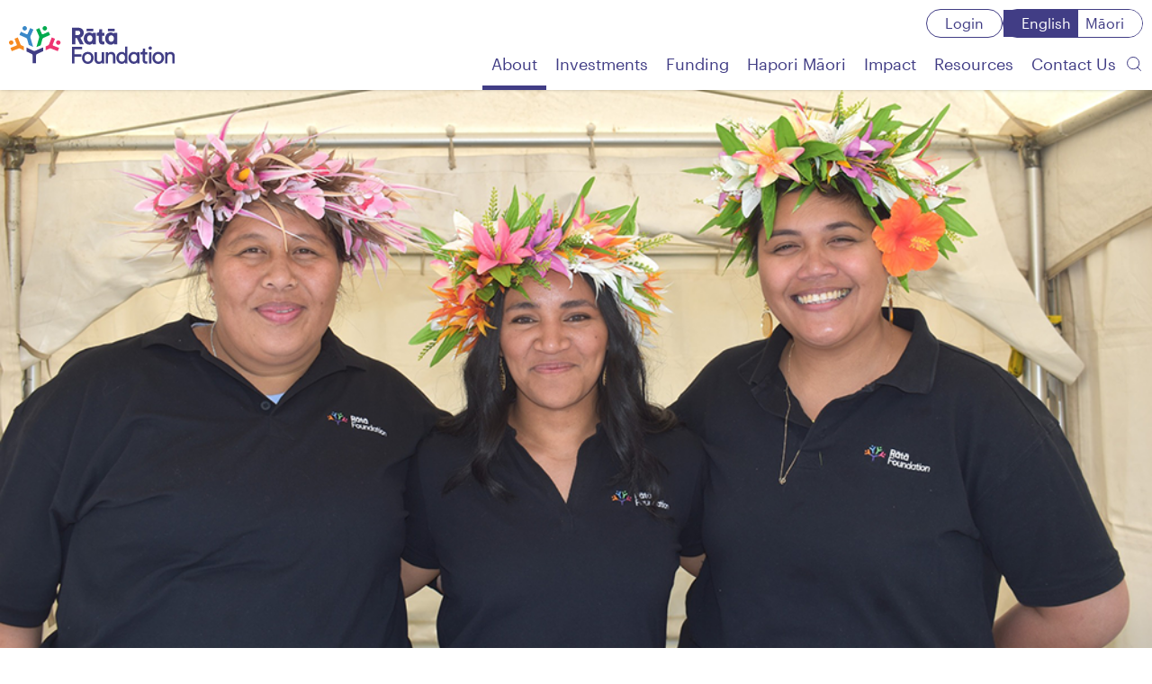

--- FILE ---
content_type: text/html; charset=utf-8
request_url: https://ratafoundation.org.nz/en/about/our-people
body_size: 156878
content:

<!DOCTYPE html>
<html lang="en" class="scroll-smooth scroll-pt-[200px]">
<head>
    <meta charset="utf-8"/>
    <meta name="viewport" content="width=device-width, initial-scale=1.0"/>
    <meta name="author" content="NV Interactive (https://www.nvinteractive.com/)"/>

    <meta name="robots" content="nosnippet">

	<title>Our People | R&#x101;t&#x101; Foundation</title>

	
<meta property="og:type" content="website"/>
<meta property="og:site_name" content="R&#x101;t&#x101; Foundation"/>

<meta property="og:url" content="https://ratafoundation.org.nz/en/about/our-people/"/>

<meta property="og:title" content=""/>


    <meta property="og:image" content="https://ratafoundation.org.nz/media/f2jm1vhg/ra-aeta-ae-social-sharing-image.png?width=1200&amp;height=630&amp;v=1db91cfb0ede4c0"/>
    <meta property="og:image:width" content="1200"/>
    <meta property="og:image:height" content="630"/>
    <meta name="twitter:card" content="summary_large_image"/>


    <link rel="canonical" href="https://ratafoundation.org.nz/en/about/our-people/" />



        <meta name="theme-color" content="#b1c5d7"/>
	<link rel="preload" as="font" type="font/woff2" crossorigin="anonymous" href="/dist/fonts/ClashDisplay-SemiBold.woff2" />
	<link rel="preload" as="font" type="font/woff2" crossorigin="anonymous" href="/dist/fonts/ClashDisplay-Regular.woff2" />
	<link rel="preload" as="font" type="font/woff2" crossorigin="anonymous" href="/dist/fonts/ClashDisplay-Bold.woff2" />
	<link rel="preload" as="font" type="font/woff2" crossorigin="anonymous" href="/dist/fonts/ClashDisplay-Medium.woff2" />
	<link rel="preload" as="font" type="font/woff2" crossorigin="anonymous" href="/dist/fonts/Inter-Regular.woff2" />
	<link rel="preload" as="font" type="font/woff2" crossorigin="anonymous" href="/dist/fonts/Inter-Medium.woff2" />
	<link rel="preload" as="font" type="font/woff2" crossorigin="anonymous" href="/dist/fonts/Inter-SemiBold.woff2" />
	<link rel="preload" as="font" type="font/woff2" crossorigin="anonymous" href="/dist/fonts/Inter-Bold.woff2" />

    <link rel="preload" as="style" href="/dist/css/styles.css?v=MxOIG_H0whKILPTuOYGBh7Or1x61r1BaihwMiKSpDrw" />
	<link rel="preload" as="style" href="/dist/js/main.js?v=MLD7xKUZMIbBOArDXcqu1PG_qXuh680ej_-P-wJ_6bM" />

    <link rel="stylesheet" defer href="/dist/css/styles.css?v=MxOIG_H0whKILPTuOYGBh7Or1x61r1BaihwMiKSpDrw" />

    <link rel="icon" href="/favicon.ico" />

    <!-- Google tag (gtag.js) -->
<script async src="https://www.googletagmanager.com/gtag/js?id=G-XBF3W2BJSH"></script>
<script>
  window.dataLayer = window.dataLayer || [];
  function gtag(){dataLayer.push(arguments);}
  gtag('js', new Date());

  gtag('config', 'G-XBF3W2BJSH');
</script>


    

    
<script type="text/javascript">!function(T,l,y){var S=T.location,k="script",D="instrumentationKey",C="ingestionendpoint",I="disableExceptionTracking",E="ai.device.",b="toLowerCase",w="crossOrigin",N="POST",e="appInsightsSDK",t=y.name||"appInsights";(y.name||T[e])&&(T[e]=t);var n=T[t]||function(d){var g=!1,f=!1,m={initialize:!0,queue:[],sv:"5",version:2,config:d};function v(e,t){var n={},a="Browser";return n[E+"id"]=a[b](),n[E+"type"]=a,n["ai.operation.name"]=S&&S.pathname||"_unknown_",n["ai.internal.sdkVersion"]="javascript:snippet_"+(m.sv||m.version),{time:function(){var e=new Date;function t(e){var t=""+e;return 1===t.length&&(t="0"+t),t}return e.getUTCFullYear()+"-"+t(1+e.getUTCMonth())+"-"+t(e.getUTCDate())+"T"+t(e.getUTCHours())+":"+t(e.getUTCMinutes())+":"+t(e.getUTCSeconds())+"."+((e.getUTCMilliseconds()/1e3).toFixed(3)+"").slice(2,5)+"Z"}(),iKey:e,name:"Microsoft.ApplicationInsights."+e.replace(/-/g,"")+"."+t,sampleRate:100,tags:n,data:{baseData:{ver:2}}}}var h=d.url||y.src;if(h){function a(e){var t,n,a,i,r,o,s,c,u,p,l;g=!0,m.queue=[],f||(f=!0,t=h,s=function(){var e={},t=d.connectionString;if(t)for(var n=t.split(";"),a=0;a<n.length;a++){var i=n[a].split("=");2===i.length&&(e[i[0][b]()]=i[1])}if(!e[C]){var r=e.endpointsuffix,o=r?e.location:null;e[C]="https://"+(o?o+".":"")+"dc."+(r||"services.visualstudio.com")}return e}(),c=s[D]||d[D]||"",u=s[C],p=u?u+"/v2/track":d.endpointUrl,(l=[]).push((n="SDK LOAD Failure: Failed to load Application Insights SDK script (See stack for details)",a=t,i=p,(o=(r=v(c,"Exception")).data).baseType="ExceptionData",o.baseData.exceptions=[{typeName:"SDKLoadFailed",message:n.replace(/\./g,"-"),hasFullStack:!1,stack:n+"\nSnippet failed to load ["+a+"] -- Telemetry is disabled\nHelp Link: https://go.microsoft.com/fwlink/?linkid=2128109\nHost: "+(S&&S.pathname||"_unknown_")+"\nEndpoint: "+i,parsedStack:[]}],r)),l.push(function(e,t,n,a){var i=v(c,"Message"),r=i.data;r.baseType="MessageData";var o=r.baseData;return o.message='AI (Internal): 99 message:"'+("SDK LOAD Failure: Failed to load Application Insights SDK script (See stack for details) ("+n+")").replace(/\"/g,"")+'"',o.properties={endpoint:a},i}(0,0,t,p)),function(e,t){if(JSON){var n=T.fetch;if(n&&!y.useXhr)n(t,{method:N,body:JSON.stringify(e),mode:"cors"});else if(XMLHttpRequest){var a=new XMLHttpRequest;a.open(N,t),a.setRequestHeader("Content-type","application/json"),a.send(JSON.stringify(e))}}}(l,p))}function i(e,t){f||setTimeout(function(){!t&&m.core||a()},500)}var e=function(){var n=l.createElement(k);n.src=h;var e=y[w];return!e&&""!==e||"undefined"==n[w]||(n[w]=e),n.onload=i,n.onerror=a,n.onreadystatechange=function(e,t){"loaded"!==n.readyState&&"complete"!==n.readyState||i(0,t)},n}();y.ld<0?l.getElementsByTagName("head")[0].appendChild(e):setTimeout(function(){l.getElementsByTagName(k)[0].parentNode.appendChild(e)},y.ld||0)}try{m.cookie=l.cookie}catch(p){}function t(e){for(;e.length;)!function(t){m[t]=function(){var e=arguments;g||m.queue.push(function(){m[t].apply(m,e)})}}(e.pop())}var n="track",r="TrackPage",o="TrackEvent";t([n+"Event",n+"PageView",n+"Exception",n+"Trace",n+"DependencyData",n+"Metric",n+"PageViewPerformance","start"+r,"stop"+r,"start"+o,"stop"+o,"addTelemetryInitializer","setAuthenticatedUserContext","clearAuthenticatedUserContext","flush"]),m.SeverityLevel={Verbose:0,Information:1,Warning:2,Error:3,Critical:4};var s=(d.extensionConfig||{}).ApplicationInsightsAnalytics||{};if(!0!==d[I]&&!0!==s[I]){var c="onerror";t(["_"+c]);var u=T[c];T[c]=function(e,t,n,a,i){var r=u&&u(e,t,n,a,i);return!0!==r&&m["_"+c]({message:e,url:t,lineNumber:n,columnNumber:a,error:i}),r},d.autoExceptionInstrumented=!0}return m}(y.cfg);function a(){y.onInit&&y.onInit(n)}(T[t]=n).queue&&0===n.queue.length?(n.queue.push(a),n.trackPageView({})):a()}(window,document,{
src: "https://js.monitor.azure.com/scripts/b/ai.2.min.js", // The SDK URL Source
crossOrigin: "anonymous", 
cfg: { // Application Insights Configuration
    connectionString: 'InstrumentationKey=5ae95cd4-56d2-4085-894f-d4d96a50a654;IngestionEndpoint=https://australiaeast-1.in.applicationinsights.azure.com/;LiveEndpoint=https://australiaeast.livediagnostics.monitor.azure.com/;ApplicationId=b151b256-57c1-497c-9754-c9482c9e0710'
}});</script></head>

<body class="no-js">
<!-- Template : ModularPageTemplate -->
<script>document.body.classList.remove('no-js')</script>

<a href="#main-content" class="skip-link">Skip to main content</a>




<header class="js-header sticky top-0 group/header w-full z-20 text-black-600 shadow">
<div class="bg-white text-purple">
<div class="h-[60px] xl:h-[100px] flex items-center justify-between mx-auto max-w-max pl-[20px] xl:px-[10px]">
<a class="js-header-logo block" href="/" title="R&#x101;t&#x101; Foundation"">
            <img src="/media/1304/rata-logo-full-colour.svg" alt="Rata Foundation Logo" class="max-h-[30px] xl:max-h-[initial] object-contain object-left" width="185" height="42" loading="eager" fetchpriority="high"/>
</a>
<div class="flex flex-col items-end h-full xl:pt-[10px]">
<div class="hidden xl:flex gap-[10px]">
        <div class="xl:flex items-center z-20 rounded-2xl overflow-clip border border-purple">
            <a href="https://ratafoundation.fluxx.io/" class="text-base leading-4 pl-[20px] pr-[20px] py-[6px]">
                Login
            </a>
        </div>
    <div class="hidden xl:flex items-center z-20 rounded-2xl overflow-clip border border-purple">
        <a href="/en/about/our-people/" class="bg-purple text-white pointer-events-none text-base leading-4 pl-[20px] pr-[8px] py-[7px]">
            English
        </a>
        <a href="/mri/about/our-people/" class="bg-white text-purple rounded-r-2xl text-base leading-4 pl-[8px] pr-[20px] py-[7px]">
            Māori
        </a>
    </div>
</div>
<div class="flex-1 flex gap-[15px]">
        <nav class="hidden xl:flex h-full items-center">
            <ul class="js-nav-groups flex gap-[5px] group-[.has-search-panel]/header:pointer-events-none h-full">
                        <!-- /en/about/ -->
                        <li class="js-nav-group group/nav-group flex items-center h-full is-active keep-active">
                            <div class="flex justify-between items-center gap-[10px] text-[18px] font-[400] leading-[30px] px-[10px] relative h-full">
                                <div class="flex absolute bottom-0 left-0 w-full justify-center">
                                    <div class="w-0 group-hover/nav-group:w-full group-focus-within/nav-group:w-full group-[.keep-active]/nav-group:w-full h-[5px] bg-purple"></div>
                                </div>
                                    <button class="cursor-default flex gap-[10px] justify-between items-center hover:px-10 hover:py-8 hover:mx-[-40px] hover:my-[-32px] z-20 hover:z-10" title="About" aria-label="About">
                                <span class="">About</span>
                                    </button>
                            </div>
                                <div class="js-nav-dropdown fixed left-0 top-[100px] bottom-0 w-full bg-[rgba(0,0,0,0.4)]
                                                transition-opacity opacity-0 duration-300
                                                group-hover/nav-group:opacity-100 group-focus-within/nav-group:opacity-100
                                                pointer-events-none">
                                    <div class="text-[#D9D8E7] bg-purple pointer-events-none group-hover/nav-group:pointer-events-auto">
                                        <div class="mx-auto max-w-max w-full pt-10 pb-[110px] px-[30px] 2xl:px-0 gap-[100px] grid grid-cols-2">
                                            <div class="flex flex-col gap-5">
                                                <a class="text-[32px] leading-[1.18] font-bold relative hover:text-white" href="/en/about/" title="About" aria-label="About">
                                                    <span>About</span> <span class="inline-block size-[24px]"><svg class="pointer-events-none w-full h-full " fill="none" stroke="currentColor" stroke-linecap="round" stroke-linejoin="round" stroke-width="2" class="feather feather-arrow-right" viewBox="0 0 24 24">
    <path d="M5 12h14m-7-7l7 7-7 7"/>
</svg>
</span>
                                                </a>
                                                        <div class="grid grid-cols-2 gap-x-[100px]">
                                                                    <ul class="flex flex-col gap-2 min-w-[200px] max-w-[250px] mb-2">
                                                                        <li class="relative break-inside-avoid">
                                                                            <a class="hover:text-white text-[16px] leading-[1.375] font-bold" href="/en/about/our-purpose/" title="Our Purpose" aria-label="Our Purpose">
                                                                                Our Purpose
                                                                            </a>

                                                                        </li>
                                                                    </ul>
                                                                    <ul class="flex flex-col gap-2 min-w-[200px] max-w-[250px] mb-2">
                                                                        <li class="relative break-inside-avoid">
                                                                            <a class="hover:text-white text-[16px] leading-[1.375] font-bold" href="/en/about/our-approach/" title="Our Approach" aria-label="Our Approach">
                                                                                Our Approach
                                                                            </a>

                                                                        </li>
                                                                    </ul>
                                                                    <ul class="flex flex-col gap-2 min-w-[200px] max-w-[250px] mb-2">
                                                                        <li class="relative break-inside-avoid">
                                                                            <a class="hover:text-white text-[16px] leading-[1.375] font-bold" href="/en/about/our-history/" title="Our History" aria-label="Our History">
                                                                                Our History
                                                                            </a>

                                                                        </li>
                                                                    </ul>
                                                                    <ul class="flex flex-col gap-2 min-w-[200px] max-w-[250px] mb-2">
                                                                        <li class="relative break-inside-avoid">
                                                                            <a class="hover:text-white text-[16px] leading-[1.375] font-bold" href="/en/about/our-people/" title="Our People" aria-label="Our People">
                                                                                Our People
                                                                            </a>

                                                                        </li>
                                                                    </ul>
                                                        </div>
                                            </div>
                                                <div class="grid grid-cols-2 gap-10 pt-3 flex-1">
                                                            <div>
                                                                <a class="relative group/tile" href="/en/about/" title="About Us" aria-label="About Us" target="_self">


<picture>
    <source media="(max-width: 400px)" srcset="/media/1vmlyn1k/ra-aeta-ae-chair-glenn-livingstone-with-dame-sue-bagshaw-and-ra-aeta-ae-ceo-leighton-evans.jpg?width=1280&amp;height=853&amp;format=webp&amp;quality=90&amp;v=1db91cfa78ec110">
    <source media="(max-width: 1280px)" srcset="/media/1vmlyn1k/ra-aeta-ae-chair-glenn-livingstone-with-dame-sue-bagshaw-and-ra-aeta-ae-ceo-leighton-evans.jpg?width=1920&amp;height=1280&amp;format=webp&amp;quality=90&amp;v=1db91cfa78ec110">
    <img class="flex w-full h-auto block"
         src="/media/1vmlyn1k/ra-aeta-ae-chair-glenn-livingstone-with-dame-sue-bagshaw-and-ra-aeta-ae-ceo-leighton-evans.jpg?width=309&amp;height=206&amp;format=webp&amp;quality=90&amp;v=1db91cfa78ec110"
         width="309"
         height="206"
         alt="R&#x101;t&#x101; Chair Glenn Livingstone With Dame Sue Bagshaw And R&#x101;t&#x101; CEO Leighton Evans"
         loading="lazy"/>
</picture>
                                                                    <div class="absolute top-0 bottom-0 left-0 right-0 bg-gradient-to-t from-[rgba(0,0,0,0.6)] transition-opacity opacity-75 group-hover/tile:opacity-100"></div>
                                                                    <div class="absolute top-0 bottom-0 left-0 right-0 flex flex-col justify-end px-5 py-5">
                                                                        <div class="text-xl text-white font-bold">About Us</div>
                                                                    </div>
                                                                </a>
                                                            </div>
                                                </div>
                                        </div>
                                    </div>
                                </div>
                        </li>
                        <!-- /en/our-investments/ -->
                        <li class="js-nav-group group/nav-group flex items-center h-full ">
                            <div class="flex justify-between items-center gap-[10px] text-[18px] font-[400] leading-[30px] px-[10px] relative h-full">
                                <div class="flex absolute bottom-0 left-0 w-full justify-center">
                                    <div class="w-0 group-hover/nav-group:w-full group-focus-within/nav-group:w-full group-[.keep-active]/nav-group:w-full h-[5px] bg-purple"></div>
                                </div>
                                    <a href="/en/our-investments/" target="" class="cursor-pointer flex gap-[10px] justify-between items-center hover:px-10 hover:py-8 hover:mx-[-40px] hover:my-[-32px] z-20 hover:z-10" title="Investments" aria-label="Investments">
                                <span class="">Investments</span>
                                    </a>
                            </div>
                        </li>
                        <!-- /en/funding/ -->
                        <li class="js-nav-group group/nav-group flex items-center h-full ">
                            <div class="flex justify-between items-center gap-[10px] text-[18px] font-[400] leading-[30px] px-[10px] relative h-full">
                                <div class="flex absolute bottom-0 left-0 w-full justify-center">
                                    <div class="w-0 group-hover/nav-group:w-full group-focus-within/nav-group:w-full group-[.keep-active]/nav-group:w-full h-[5px] bg-purple"></div>
                                </div>
                                    <button class="cursor-default flex gap-[10px] justify-between items-center hover:px-10 hover:py-8 hover:mx-[-40px] hover:my-[-32px] z-20 hover:z-10" title="Funding" aria-label="Funding">
                                <span class="">Funding</span>
                                    </button>
                            </div>
                                <div class="js-nav-dropdown fixed left-0 top-[100px] bottom-0 w-full bg-[rgba(0,0,0,0.4)]
                                                transition-opacity opacity-0 duration-300
                                                group-hover/nav-group:opacity-100 group-focus-within/nav-group:opacity-100
                                                pointer-events-none">
                                    <div class="text-[#D9D8E7] bg-purple pointer-events-none group-hover/nav-group:pointer-events-auto">
                                        <div class="mx-auto max-w-max w-full pt-10 pb-[110px] px-[30px] 2xl:px-0 gap-[100px] flex">
                                            <div class="flex flex-col gap-5">
                                                <a class="text-[32px] leading-[1.18] font-bold relative hover:text-white" href="/en/funding/" title="Funding" aria-label="Funding">
                                                    <span>Funding</span> <span class="inline-block size-[24px]"><svg class="pointer-events-none w-full h-full " fill="none" stroke="currentColor" stroke-linecap="round" stroke-linejoin="round" stroke-width="2" class="feather feather-arrow-right" viewBox="0 0 24 24">
    <path d="M5 12h14m-7-7l7 7-7 7"/>
</svg>
</span>
                                                </a>
                                                        <div class="flex gap-[60px]">
                                                                    <ul class="flex flex-col gap-2 min-w-[200px] max-w-[250px] mb-4">
                                                                        <li class="relative break-inside-avoid">
                                                                            <a class="hover:text-white text-[16px] leading-[1.375] font-bold" href="/en/funding/what-we-fund/" title="What We Fund" aria-label="What We Fund">
                                                                                What We Fund
                                                                            </a>

                                                                                <ul class="flex flex-col gap-2 mt-2">
                                                                                        <li class="relative">
                                                                                            <a class="hover:text-white text-[16px] leading-[1.5]" href="/en/funding/what-we-fund/learn/" title="Learn" aria-label="Learn">
                                                                                                Learn
                                                                                            </a>
                                                                                        </li>
                                                                                        <li class="relative">
                                                                                            <a class="hover:text-white text-[16px] leading-[1.5]" href="/en/funding/what-we-fund/support/" title="Support" aria-label="Support">
                                                                                                Support
                                                                                            </a>
                                                                                        </li>
                                                                                        <li class="relative">
                                                                                            <a class="hover:text-white text-[16px] leading-[1.5]" href="/en/funding/what-we-fund/connect/" title="Connect" aria-label="Connect">
                                                                                                Connect
                                                                                            </a>
                                                                                        </li>
                                                                                        <li class="relative">
                                                                                            <a class="hover:text-white text-[16px] leading-[1.5]" href="/en/funding/what-we-fund/participate/" title="Participate" aria-label="Participate">
                                                                                                Participate
                                                                                            </a>
                                                                                        </li>
                                                                                        <li class="relative">
                                                                                            <a class="hover:text-white text-[16px] leading-[1.5]" href="/en/funding/what-we-fund/sustain/" title="Sustain" aria-label="Sustain">
                                                                                                Sustain
                                                                                            </a>
                                                                                        </li>
                                                                                </ul>
                                                                        </li>
                                                                    </ul>
                                                                    <ul class="flex flex-col gap-2 min-w-[200px] max-w-[250px] mb-4">
                                                                        <li class="relative break-inside-avoid">
                                                                            <a class="hover:text-white text-[16px] leading-[1.375] font-bold" href="/en/funding/how-we-fund/" title="How We Fund" aria-label="How We Fund">
                                                                                How We Fund
                                                                            </a>

                                                                                <ul class="flex flex-col gap-2 mt-2">
                                                                                        <li class="relative">
                                                                                            <a class="hover:text-white text-[16px] leading-[1.5]" href="/en/funding/how-we-fund/small-grants/" title="Small Grants" aria-label="Small Grants">
                                                                                                Small Grants
                                                                                            </a>
                                                                                        </li>
                                                                                        <li class="relative">
                                                                                            <a class="hover:text-white text-[16px] leading-[1.5]" href="/en/funding/how-we-fund/large-grants/" title="Large Grants" aria-label="Large Grants">
                                                                                                Large Grants
                                                                                            </a>
                                                                                        </li>
                                                                                        <li class="relative">
                                                                                            <a class="hover:text-white text-[16px] leading-[1.5]" href="/en/funding/how-we-fund/building-projects/" title="Building Projects" aria-label="Building Projects">
                                                                                                Building Projects
                                                                                            </a>
                                                                                        </li>
                                                                                        <li class="relative">
                                                                                            <a class="hover:text-white text-[16px] leading-[1.5]" href="/en/funding/how-we-fund/strengthening-the-sector/" title="Strengthening the sector" aria-label="Strengthening the sector">
                                                                                                Strengthening the sector
                                                                                            </a>
                                                                                        </li>
                                                                                        <li class="relative">
                                                                                            <a class="hover:text-white text-[16px] leading-[1.5]" href="/en/funding/how-we-fund/community-loans/" title="Community Loans" aria-label="Community Loans">
                                                                                                Community Loans
                                                                                            </a>
                                                                                        </li>
                                                                                        <li class="relative">
                                                                                            <a class="hover:text-white text-[16px] leading-[1.5]" href="/en/funding/how-we-fund/multi-year-funding/" title="Multi-Year Funding" aria-label="Multi-Year Funding">
                                                                                                Multi-Year Funding
                                                                                            </a>
                                                                                        </li>
                                                                                </ul>
                                                                        </li>
                                                                    </ul>
                                                                    <ul class="flex flex-col gap-2 min-w-[200px] max-w-[250px] mb-4">
                                                                        <li class="relative break-inside-avoid">
                                                                            <a class="hover:text-white text-[16px] leading-[1.375] font-bold" href="/en/funding/strategic-partnerships/" title="Strategic Partnerships" aria-label="Strategic Partnerships">
                                                                                Strategic Partnerships
                                                                            </a>

                                                                                <ul class="flex flex-col gap-2 mt-2">
                                                                                        <li class="relative">
                                                                                            <a class="hover:text-white text-[16px] leading-[1.5]" href="/en/funding/strategic-partnerships/housing-pou/" title="Housing Pou" aria-label="Housing Pou">
                                                                                                Housing Pou
                                                                                            </a>
                                                                                        </li>
                                                                                        <li class="relative">
                                                                                            <a class="hover:text-white text-[16px] leading-[1.5]" href="/en/funding/strategic-partnerships/health-pou/" title="Health Pou" aria-label="Health Pou">
                                                                                                Health Pou
                                                                                            </a>
                                                                                        </li>
                                                                                        <li class="relative">
                                                                                            <a class="hover:text-white text-[16px] leading-[1.5]" href="/en/funding/strategic-partnerships/education-pou/" title="Education Pou" aria-label="Education Pou">
                                                                                                Education Pou
                                                                                            </a>
                                                                                        </li>
                                                                                        <li class="relative">
                                                                                            <a class="hover:text-white text-[16px] leading-[1.5]" href="/en/funding/strategic-partnerships/environment-pou/" title="Environment Pou" aria-label="Environment Pou">
                                                                                                Environment Pou
                                                                                            </a>
                                                                                        </li>
                                                                                </ul>
                                                                        </li>
                                                                    </ul>
                                                                    <ul class="flex flex-col gap-2 min-w-[200px] max-w-[250px] mb-4">
                                                                        <li class="relative break-inside-avoid">
                                                                            <a class="hover:text-white text-[16px] leading-[1.375] font-bold" href="/en/funding/apply-for-funding/" title="Apply For Funding" aria-label="Apply For Funding">
                                                                                Apply For Funding
                                                                            </a>

                                                                                <ul class="flex flex-col gap-2 mt-2">
                                                                                        <li class="relative">
                                                                                            <a class="hover:text-white text-[16px] leading-[1.5]" href="/en/funding/apply-for-funding/before-you-apply/" title="Before you Apply" aria-label="Before you Apply">
                                                                                                Before you Apply
                                                                                            </a>
                                                                                        </li>
                                                                                        <li class="relative">
                                                                                            <a class="hover:text-white text-[16px] leading-[1.5]" href="/en/funding/apply-for-funding/how-to-apply-videos/" title="How to Apply Videos" aria-label="How to Apply Videos">
                                                                                                How to Apply Videos
                                                                                            </a>
                                                                                        </li>
                                                                                        <li class="relative">
                                                                                            <a class="hover:text-white text-[16px] leading-[1.5]" href="/en/funding/apply-for-funding/apply-now/" title="Apply Now" aria-label="Apply Now">
                                                                                                Apply Now
                                                                                            </a>
                                                                                        </li>
                                                                                </ul>
                                                                        </li>
                                                                    </ul>
                                                        </div>
                                            </div>
                                        </div>
                                    </div>
                                </div>
                        </li>
                        <!-- /en/hapori-maori/ -->
                        <li class="js-nav-group group/nav-group flex items-center h-full ">
                            <div class="flex justify-between items-center gap-[10px] text-[18px] font-[400] leading-[30px] px-[10px] relative h-full">
                                <div class="flex absolute bottom-0 left-0 w-full justify-center">
                                    <div class="w-0 group-hover/nav-group:w-full group-focus-within/nav-group:w-full group-[.keep-active]/nav-group:w-full h-[5px] bg-purple"></div>
                                </div>
                                    <button class="cursor-default flex gap-[10px] justify-between items-center hover:px-10 hover:py-8 hover:mx-[-40px] hover:my-[-32px] z-20 hover:z-10" title="Hapori M&#x101;ori" aria-label="Hapori M&#x101;ori">
                                <span class="">Hapori M&#x101;ori</span>
                                    </button>
                            </div>
                                <div class="js-nav-dropdown fixed left-0 top-[100px] bottom-0 w-full bg-[rgba(0,0,0,0.4)]
                                                transition-opacity opacity-0 duration-300
                                                group-hover/nav-group:opacity-100 group-focus-within/nav-group:opacity-100
                                                pointer-events-none">
                                    <div class="text-[#D9D8E7] bg-purple pointer-events-none group-hover/nav-group:pointer-events-auto">
                                        <div class="mx-auto max-w-max w-full pt-10 pb-[110px] px-[30px] 2xl:px-0 gap-[100px] flex">
                                            <div class="flex flex-col gap-5">
                                                <a class="text-[32px] leading-[1.18] font-bold relative hover:text-white" href="/en/hapori-maori/" title="Hapori M&#x101;ori" aria-label="Hapori M&#x101;ori">
                                                    <span>Hapori M&#x101;ori</span> <span class="inline-block size-[24px]"><svg class="pointer-events-none w-full h-full " fill="none" stroke="currentColor" stroke-linecap="round" stroke-linejoin="round" stroke-width="2" class="feather feather-arrow-right" viewBox="0 0 24 24">
    <path d="M5 12h14m-7-7l7 7-7 7"/>
</svg>
</span>
                                                </a>
                                                        <div class="flex gap-[60px]">
                                                                    <ul class="flex flex-col gap-2 min-w-[200px] max-w-[250px] mb-2">
                                                                        <li class="relative break-inside-avoid">
                                                                            <a class="hover:text-white text-[16px] leading-[1.375] font-bold" href="/en/hapori-maori/mahi-tahi/" title="Mahi Tahi" aria-label="Mahi Tahi">
                                                                                Mahi Tahi
                                                                            </a>

                                                                        </li>
                                                                    </ul>
                                                                    <ul class="flex flex-col gap-2 min-w-[200px] max-w-[250px] mb-2">
                                                                        <li class="relative break-inside-avoid">
                                                                            <a class="hover:text-white text-[16px] leading-[1.375] font-bold" href="/en/hapori-maori/he-korero/" title="He K&#x14D;rero" aria-label="He K&#x14D;rero">
                                                                                He K&#x14D;rero
                                                                            </a>

                                                                        </li>
                                                                    </ul>
                                                                    <ul class="flex flex-col gap-2 min-w-[200px] max-w-[250px] mb-2">
                                                                        <li class="relative break-inside-avoid">
                                                                            <a class="hover:text-white text-[16px] leading-[1.375] font-bold" href="/en/hapori-maori/tautoko/" title="Tautoko" aria-label="Tautoko">
                                                                                Tautoko
                                                                            </a>

                                                                        </li>
                                                                    </ul>
                                                        </div>
                                            </div>
                                        </div>
                                    </div>
                                </div>
                        </li>
                        <!-- /en/impact/ -->
                        <li class="js-nav-group group/nav-group flex items-center h-full ">
                            <div class="flex justify-between items-center gap-[10px] text-[18px] font-[400] leading-[30px] px-[10px] relative h-full">
                                <div class="flex absolute bottom-0 left-0 w-full justify-center">
                                    <div class="w-0 group-hover/nav-group:w-full group-focus-within/nav-group:w-full group-[.keep-active]/nav-group:w-full h-[5px] bg-purple"></div>
                                </div>
                                    <a href="/en/impact/" target="" class="cursor-pointer flex gap-[10px] justify-between items-center hover:px-10 hover:py-8 hover:mx-[-40px] hover:my-[-32px] z-20 hover:z-10" title="Impact" aria-label="Impact">
                                <span class="">Impact</span>
                                    </a>
                            </div>
                        </li>
                        <!-- /en/resources/ -->
                        <li class="js-nav-group group/nav-group flex items-center h-full ">
                            <div class="flex justify-between items-center gap-[10px] text-[18px] font-[400] leading-[30px] px-[10px] relative h-full">
                                <div class="flex absolute bottom-0 left-0 w-full justify-center">
                                    <div class="w-0 group-hover/nav-group:w-full group-focus-within/nav-group:w-full group-[.keep-active]/nav-group:w-full h-[5px] bg-purple"></div>
                                </div>
                                    <button class="cursor-default flex gap-[10px] justify-between items-center hover:px-10 hover:py-8 hover:mx-[-40px] hover:my-[-32px] z-20 hover:z-10" title="Resources" aria-label="Resources">
                                <span class="">Resources</span>
                                    </button>
                            </div>
                                <div class="js-nav-dropdown fixed left-0 top-[100px] bottom-0 w-full bg-[rgba(0,0,0,0.4)]
                                                transition-opacity opacity-0 duration-300
                                                group-hover/nav-group:opacity-100 group-focus-within/nav-group:opacity-100
                                                pointer-events-none">
                                    <div class="text-[#D9D8E7] bg-purple pointer-events-none group-hover/nav-group:pointer-events-auto">
                                        <div class="mx-auto max-w-max w-full pt-10 pb-[110px] px-[30px] 2xl:px-0 gap-[100px] flex">
                                            <div class="flex flex-col gap-5">
                                                <a class="text-[32px] leading-[1.18] font-bold relative hover:text-white" href="/en/resources/" title="Resources" aria-label="Resources">
                                                    <span>Resources</span> <span class="inline-block size-[24px]"><svg class="pointer-events-none w-full h-full " fill="none" stroke="currentColor" stroke-linecap="round" stroke-linejoin="round" stroke-width="2" class="feather feather-arrow-right" viewBox="0 0 24 24">
    <path d="M5 12h14m-7-7l7 7-7 7"/>
</svg>
</span>
                                                </a>
                                                        <div class="flex gap-[60px]">
                                                                <ul class="flex flex-col gap-2 min-w-[200px] max-w-[250px] mb-2">
                                                                            <li class="relative break-inside-avoid">
                                                                                <a class="hover:text-white text-[16px] leading-[1.375] font-bold" href="/en/resources/insights/" title="Insights" aria-label="Insights">
                                                                                    Insights
                                                                                </a>
                                                                            </li>
                                                                            <li class="relative break-inside-avoid">
                                                                                <a class="hover:text-white text-[16px] leading-[1.375] font-bold" href="/en/resources/good-practice/" title="Good Practice" aria-label="Good Practice">
                                                                                    Good Practice
                                                                                </a>
                                                                            </li>
                                                                            <li class="relative break-inside-avoid">
                                                                                <a class="hover:text-white text-[16px] leading-[1.375] font-bold" href="/en/resources/strengthening-governance/" title="Strengthening Governance" aria-label="Strengthening Governance">
                                                                                    Strengthening Governance
                                                                                </a>
                                                                            </li>
                                                                            <li class="relative break-inside-avoid">
                                                                                <a class="hover:text-white text-[16px] leading-[1.375] font-bold" href="/en/resources/strengthening-community-organisations/" title="Strengthening Community Organisations" aria-label="Strengthening Community Organisations">
                                                                                    Strengthening Community Organisations
                                                                                </a>
                                                                            </li>
                                                                            <li class="relative break-inside-avoid">
                                                                                <a class="hover:text-white text-[16px] leading-[1.375] font-bold" href="/en/resources/understanding-your-impact/" title="Understanding Your Impact" aria-label="Understanding Your Impact">
                                                                                    Understanding Your Impact
                                                                                </a>
                                                                            </li>
                                                                            <li class="relative break-inside-avoid">
                                                                                <a class="hover:text-white text-[16px] leading-[1.375] font-bold" href="/en/resources/other-support/" title="Other Support" aria-label="Other Support">
                                                                                    Other Support
                                                                                </a>
                                                                            </li>
                                                                </ul>

                                                                    <ul class="flex flex-col gap-2 min-w-[200px] max-w-[250px] mb-4">
                                                                        <li class="relative break-inside-avoid">
                                                                            <a class="hover:text-white text-[16px] leading-[1.375] font-bold" href="/en/resources/whats-on/" title="What&#x27;s On" aria-label="What&#x27;s On">
                                                                                What&#x27;s On
                                                                            </a>

                                                                                <ul class="flex flex-col gap-2 mt-2">
                                                                                        <li class="relative">
                                                                                            <a class="hover:text-white text-[16px] leading-[1.5]" href="/en/resources/community-events-gallery/" title="Community Events Gallery" aria-label="Community Events Gallery">
                                                                                                Community Events Gallery
                                                                                            </a>
                                                                                        </li>
                                                                                </ul>
                                                                        </li>
                                                                    </ul>
                                                                    <ul class="flex flex-col gap-2 min-w-[200px] max-w-[250px] mb-4">
                                                                        <li class="relative break-inside-avoid">
                                                                            <a class="hover:text-white text-[16px] leading-[1.375] font-bold" href="/en/resources/telling-your-story/" title="Telling Your  Story" aria-label="Telling Your  Story">
                                                                                Telling Your  Story
                                                                            </a>

                                                                                <ul class="flex flex-col gap-2 mt-2">
                                                                                        <li class="relative">
                                                                                            <a class="hover:text-white text-[16px] leading-[1.5]" href="/en/resources/telling-your-story/acknowledging-your-grant/" title="Acknowledging Your Grant" aria-label="Acknowledging Your Grant">
                                                                                                Acknowledging Your Grant
                                                                                            </a>
                                                                                        </li>
                                                                                        <li class="relative">
                                                                                            <a class="hover:text-white text-[16px] leading-[1.5]" href="/en/resources/telling-your-story/promoting-your-work/" title="Promoting Your Work" aria-label="Promoting Your Work">
                                                                                                Promoting Your Work
                                                                                            </a>
                                                                                        </li>
                                                                                </ul>
                                                                        </li>
                                                                    </ul>
                                                        </div>
                                            </div>
                                        </div>
                                    </div>
                                </div>
                        </li>
                        <!-- /en/contact-us/ -->
                        <li class="js-nav-group group/nav-group flex items-center h-full ">
                            <div class="flex justify-between items-center gap-[10px] text-[18px] font-[400] leading-[30px] px-[10px] relative h-full">
                                <div class="flex absolute bottom-0 left-0 w-full justify-center">
                                    <div class="w-0 group-hover/nav-group:w-full group-focus-within/nav-group:w-full group-[.keep-active]/nav-group:w-full h-[5px] bg-purple"></div>
                                </div>
                                    <a href="/en/contact-us/" target="" class="cursor-pointer flex gap-[10px] justify-between items-center hover:px-10 hover:py-8 hover:mx-[-40px] hover:my-[-32px] z-20 hover:z-10" title="Contact Us" aria-label="Contact Us">
                                <span class="">Contact Us</span>
                                    </a>
                            </div>
                        </li>
            </ul>
        </nav>
        <nav class="xl:hidden text-white absolute top-[60px] left-0 right-0 bg-purple-dark min-h-[calc(100vh-60px)]
                            flex flex-col
                            pointer-events-none group-[.has-mobile-menu]/header:pointer-events-auto
                            opacity-0 group-[.has-mobile-menu]/header:opacity-100
                            z-10">
            <div class="relative flex-col group-[.has-mobile-menu]/header:flex flex-1 overflow-clip">
                <div class="py-5 px-5 bg-purple flex flex-col justify-center min-h-[100px]">
                    <form action="/en/search/" method="get" class="flex relative">
                        <label for="s" class="sr-only">Search input box</label>
                        <input id="s" type="text" name="s" class="bg-purple h-[60px] w-full border border-white rounded-[30px] text-text-[16px] leading-[24px] pl-[30px] pr-[80px] py-[15px] text-white placeholder-white" placeholder="Type here...">
                        <button type="submit" class="absolute top-0 right-0 h-full px-[30px] py-[15px] text-[14px] md:text-[18px] leading-[16px] md:leading-[26px] text-white rounded-[30px]" title="Search" aria-label="Search">
                            <svg class="pointer-events-none w-full h-full max-w-[30px]" viewBox="0 0 30 30" fill="none">
    <path d="M26.25 26.25l-5.429-5.429m0 0A10.001 10.001 0 106.677 6.678 10.001 10.001 0 0020.82 20.82z" stroke="currentColor" stroke-width="1.5" stroke-linecap="round" stroke-linejoin="round"/>
</svg>

                        </button>
                    </form>
                </div>

                <ul class="js-nav-groups flex flex-col gap-6 flex-1 basis-0 overflow-y-scroll scrollbar-none pt-12">
                                <li class="js-nav-group group/nav-group">
                                    <div class="pl-5 flex justify-between items-center">
                                        <a class="text-3xl font-bold" href="/en/about/" title="About">
                                            About
                                        </a>

                                            <button type="button" class="js-sub-nav-trigger h-full px-[20px]" title="Expand navigation menu" aria-label="Expand navigation menu">
                                                <div class="text-white">
                                                    <svg class="pointer-events-none w-full h-full w-[22px]" width="8" height="12.857" viewBox="0 0 8 12.857">
    <path fill="currentColor" d="M1.572 12.857c.032-.038.06-.079.095-.114L7.9 6.524c.034-.036.075-.066.1-.088L1.551 0 .063 1.485 4.967 6.38 0 11.337l1.547 1.52z"/>
</svg>

                                                </div>
                                            </button>
                                    </div>

                                        <div class="js-nav-dropdown absolute w-full opacity-100 bg-purple-dark pointer-events-none transition-all duration-300 top-0 bottom-0 left-[100%] w-full z-20
                                                                group-[.is-active]/nav-group:left-0
                                                                group-[.is-active]/nav-group:pointer-events-auto">
                                            <div class="py-5 px-5 bg-purple flex flex-col justify-center min-h-[100px]">
                                                <button type="button" class="js-sub-nav-trigger js-sub-nav-trigger--back inline-flex gap-3 py-4 px-5 rounded-[30px] bg-white text-purple items-center mr-auto">
                                                    <svg class="pointer-events-none w-full h-full max-w-[6px]" width="8" height="12.857" viewBox="0 0 8 12.857">
    <path fill="currentColor" d="M6.428 12.857c-.032-.038-.06-.079-.095-.114L.1 6.524c-.034-.036-.075-.066-.1-.088L6.449 0l1.488 1.485L3.033 6.38 8 11.337l-1.547 1.52z"/>
</svg>

                                                    <span class="text-[18px] leading-[18px]">Back</span>
                                                </button>
                                            </div>
                                            <ul class="flex flex-col gap-6 flex-1 basis-0 overflow-y-scroll scrollbar-none pt-12">
                                                <li class="text-3xl font-bold px-5">About</li>
                                                        <li class="js-nav-group group/secondary-nav-group">
                                                            <div class="pl-5 flex justify-between items-center">
                                                                <a class="text-[20px] leading-[26px] font-bold" href="/en/about/our-purpose/" title="Our Purpose">
                                                                    Our Purpose
                                                                </a>
                                                            </div>

                                                        </li>
                                                        <li class="js-nav-group group/secondary-nav-group">
                                                            <div class="pl-5 flex justify-between items-center">
                                                                <a class="text-[20px] leading-[26px] font-bold" href="/en/about/our-approach/" title="Our Approach">
                                                                    Our Approach
                                                                </a>
                                                            </div>

                                                        </li>
                                                        <li class="js-nav-group group/secondary-nav-group">
                                                            <div class="pl-5 flex justify-between items-center">
                                                                <a class="text-[20px] leading-[26px] font-bold" href="/en/about/our-history/" title="Our History">
                                                                    Our History
                                                                </a>
                                                            </div>

                                                        </li>
                                                        <li class="js-nav-group group/secondary-nav-group">
                                                            <div class="pl-5 flex justify-between items-center">
                                                                <a class="text-[20px] leading-[26px] font-bold" href="/en/about/our-people/" title="Our People">
                                                                    Our People
                                                                </a>
                                                            </div>

                                                        </li>
                                            </ul>
                                        </div>
                                </li>
                                <li class="js-nav-group group/nav-group">
                                    <div class="pl-5 flex justify-between items-center">
                                        <a class="text-3xl font-bold" href="/en/our-investments/" title="Investments">
                                            Investments
                                        </a>

                                    </div>

                                </li>
                                <li class="js-nav-group group/nav-group">
                                    <div class="pl-5 flex justify-between items-center">
                                        <a class="text-3xl font-bold" href="/en/funding/" title="Funding">
                                            Funding
                                        </a>

                                            <button type="button" class="js-sub-nav-trigger h-full px-[20px]" title="Expand navigation menu" aria-label="Expand navigation menu">
                                                <div class="text-white">
                                                    <svg class="pointer-events-none w-full h-full w-[22px]" width="8" height="12.857" viewBox="0 0 8 12.857">
    <path fill="currentColor" d="M1.572 12.857c.032-.038.06-.079.095-.114L7.9 6.524c.034-.036.075-.066.1-.088L1.551 0 .063 1.485 4.967 6.38 0 11.337l1.547 1.52z"/>
</svg>

                                                </div>
                                            </button>
                                    </div>

                                        <div class="js-nav-dropdown absolute w-full opacity-100 bg-purple-dark pointer-events-none transition-all duration-300 top-0 bottom-0 left-[100%] w-full z-20
                                                                group-[.is-active]/nav-group:left-0
                                                                group-[.is-active]/nav-group:pointer-events-auto">
                                            <div class="py-5 px-5 bg-purple flex flex-col justify-center min-h-[100px]">
                                                <button type="button" class="js-sub-nav-trigger js-sub-nav-trigger--back inline-flex gap-3 py-4 px-5 rounded-[30px] bg-white text-purple items-center mr-auto">
                                                    <svg class="pointer-events-none w-full h-full max-w-[6px]" width="8" height="12.857" viewBox="0 0 8 12.857">
    <path fill="currentColor" d="M6.428 12.857c-.032-.038-.06-.079-.095-.114L.1 6.524c-.034-.036-.075-.066-.1-.088L6.449 0l1.488 1.485L3.033 6.38 8 11.337l-1.547 1.52z"/>
</svg>

                                                    <span class="text-[18px] leading-[18px]">Back</span>
                                                </button>
                                            </div>
                                            <ul class="flex flex-col gap-6 flex-1 basis-0 overflow-y-scroll scrollbar-none pt-12">
                                                <li class="text-3xl font-bold px-5">Funding</li>
                                                        <li class="js-nav-group group/secondary-nav-group">
                                                            <div class="pl-5 flex justify-between items-center">
                                                                <a class="text-[20px] leading-[26px] font-bold" href="/en/funding/what-we-fund/" title="What We Fund">
                                                                    What We Fund
                                                                </a>
                                                                    <button type="button" class="js-sub-nav-trigger h-full px-[20px]" title="Expand navigation menu" aria-label="Expand navigation menu">
                                                                        <div class="text-white">
                                                                            <svg class="pointer-events-none w-full h-full w-[22px]" width="8" height="12.857" viewBox="0 0 8 12.857">
    <path fill="currentColor" d="M1.572 12.857c.032-.038.06-.079.095-.114L7.9 6.524c.034-.036.075-.066.1-.088L1.551 0 .063 1.485 4.967 6.38 0 11.337l1.547 1.52z"/>
</svg>

                                                                        </div>
                                                                    </button>
                                                            </div>

                                                                <div class="js-nav-dropdown absolute w-full opacity-100 bg-purple-dark pointer-events-none transition-all duration-300 top-0 bottom-0 left-[100%] w-full z-30
                                                                                        group-[.is-active]/secondary-nav-group:left-0
                                                                                        group-[.is-active]/secondary-nav-group:pointer-events-auto">
                                                                    <div class="py-5 px-5 bg-purple flex flex-col justify-center min-h-[100px]">
                                                                        <button type="button" class="js-sub-nav-trigger js-sub-nav-trigger--back inline-flex gap-3 py-4 px-5 rounded-[30px] bg-white text-purple items-center mr-auto">
                                                                            <svg class="pointer-events-none w-full h-full max-w-[6px]" width="8" height="12.857" viewBox="0 0 8 12.857">
    <path fill="currentColor" d="M6.428 12.857c-.032-.038-.06-.079-.095-.114L.1 6.524c-.034-.036-.075-.066-.1-.088L6.449 0l1.488 1.485L3.033 6.38 8 11.337l-1.547 1.52z"/>
</svg>

                                                                            <span class="text-[18px] leading-[18px]">Back</span>
                                                                        </button>
                                                                    </div>
                                                                    <ul class="flex flex-col gap-6 flex-1 basis-0 overflow-y-scroll scrollbar-none pt-12">
                                                                        <li class="text-3xl font-bold px-5">What We Fund</li>
                                                                            <li class="js-nav-group group/nav-group">
                                                                                <div class="pl-5 flex justify-between items-center">
                                                                                    <a class="text-[20px] leading-[26px] font-bold" href="/en/funding/what-we-fund/learn/" title="Learn">
                                                                                        Learn
                                                                                    </a>
                                                                                </div>
                                                                            </li>
                                                                            <li class="js-nav-group group/nav-group">
                                                                                <div class="pl-5 flex justify-between items-center">
                                                                                    <a class="text-[20px] leading-[26px] font-bold" href="/en/funding/what-we-fund/support/" title="Support">
                                                                                        Support
                                                                                    </a>
                                                                                </div>
                                                                            </li>
                                                                            <li class="js-nav-group group/nav-group">
                                                                                <div class="pl-5 flex justify-between items-center">
                                                                                    <a class="text-[20px] leading-[26px] font-bold" href="/en/funding/what-we-fund/connect/" title="Connect">
                                                                                        Connect
                                                                                    </a>
                                                                                </div>
                                                                            </li>
                                                                            <li class="js-nav-group group/nav-group">
                                                                                <div class="pl-5 flex justify-between items-center">
                                                                                    <a class="text-[20px] leading-[26px] font-bold" href="/en/funding/what-we-fund/participate/" title="Participate">
                                                                                        Participate
                                                                                    </a>
                                                                                </div>
                                                                            </li>
                                                                            <li class="js-nav-group group/nav-group">
                                                                                <div class="pl-5 flex justify-between items-center">
                                                                                    <a class="text-[20px] leading-[26px] font-bold" href="/en/funding/what-we-fund/sustain/" title="Sustain">
                                                                                        Sustain
                                                                                    </a>
                                                                                </div>
                                                                            </li>
                                                                    </ul>
                                                                </div>
                                                        </li>
                                                        <li class="js-nav-group group/secondary-nav-group">
                                                            <div class="pl-5 flex justify-between items-center">
                                                                <a class="text-[20px] leading-[26px] font-bold" href="/en/funding/how-we-fund/" title="How We Fund">
                                                                    How We Fund
                                                                </a>
                                                                    <button type="button" class="js-sub-nav-trigger h-full px-[20px]" title="Expand navigation menu" aria-label="Expand navigation menu">
                                                                        <div class="text-white">
                                                                            <svg class="pointer-events-none w-full h-full w-[22px]" width="8" height="12.857" viewBox="0 0 8 12.857">
    <path fill="currentColor" d="M1.572 12.857c.032-.038.06-.079.095-.114L7.9 6.524c.034-.036.075-.066.1-.088L1.551 0 .063 1.485 4.967 6.38 0 11.337l1.547 1.52z"/>
</svg>

                                                                        </div>
                                                                    </button>
                                                            </div>

                                                                <div class="js-nav-dropdown absolute w-full opacity-100 bg-purple-dark pointer-events-none transition-all duration-300 top-0 bottom-0 left-[100%] w-full z-30
                                                                                        group-[.is-active]/secondary-nav-group:left-0
                                                                                        group-[.is-active]/secondary-nav-group:pointer-events-auto">
                                                                    <div class="py-5 px-5 bg-purple flex flex-col justify-center min-h-[100px]">
                                                                        <button type="button" class="js-sub-nav-trigger js-sub-nav-trigger--back inline-flex gap-3 py-4 px-5 rounded-[30px] bg-white text-purple items-center mr-auto">
                                                                            <svg class="pointer-events-none w-full h-full max-w-[6px]" width="8" height="12.857" viewBox="0 0 8 12.857">
    <path fill="currentColor" d="M6.428 12.857c-.032-.038-.06-.079-.095-.114L.1 6.524c-.034-.036-.075-.066-.1-.088L6.449 0l1.488 1.485L3.033 6.38 8 11.337l-1.547 1.52z"/>
</svg>

                                                                            <span class="text-[18px] leading-[18px]">Back</span>
                                                                        </button>
                                                                    </div>
                                                                    <ul class="flex flex-col gap-6 flex-1 basis-0 overflow-y-scroll scrollbar-none pt-12">
                                                                        <li class="text-3xl font-bold px-5">How We Fund</li>
                                                                            <li class="js-nav-group group/nav-group">
                                                                                <div class="pl-5 flex justify-between items-center">
                                                                                    <a class="text-[20px] leading-[26px] font-bold" href="/en/funding/how-we-fund/small-grants/" title="Small Grants">
                                                                                        Small Grants
                                                                                    </a>
                                                                                </div>
                                                                            </li>
                                                                            <li class="js-nav-group group/nav-group">
                                                                                <div class="pl-5 flex justify-between items-center">
                                                                                    <a class="text-[20px] leading-[26px] font-bold" href="/en/funding/how-we-fund/large-grants/" title="Large Grants">
                                                                                        Large Grants
                                                                                    </a>
                                                                                </div>
                                                                            </li>
                                                                            <li class="js-nav-group group/nav-group">
                                                                                <div class="pl-5 flex justify-between items-center">
                                                                                    <a class="text-[20px] leading-[26px] font-bold" href="/en/funding/how-we-fund/building-projects/" title="Building Projects">
                                                                                        Building Projects
                                                                                    </a>
                                                                                </div>
                                                                            </li>
                                                                            <li class="js-nav-group group/nav-group">
                                                                                <div class="pl-5 flex justify-between items-center">
                                                                                    <a class="text-[20px] leading-[26px] font-bold" href="/en/funding/how-we-fund/strengthening-the-sector/" title="Strengthening the sector">
                                                                                        Strengthening the sector
                                                                                    </a>
                                                                                </div>
                                                                            </li>
                                                                            <li class="js-nav-group group/nav-group">
                                                                                <div class="pl-5 flex justify-between items-center">
                                                                                    <a class="text-[20px] leading-[26px] font-bold" href="/en/funding/how-we-fund/community-loans/" title="Community Loans">
                                                                                        Community Loans
                                                                                    </a>
                                                                                </div>
                                                                            </li>
                                                                            <li class="js-nav-group group/nav-group">
                                                                                <div class="pl-5 flex justify-between items-center">
                                                                                    <a class="text-[20px] leading-[26px] font-bold" href="/en/funding/how-we-fund/multi-year-funding/" title="Multi-Year Funding">
                                                                                        Multi-Year Funding
                                                                                    </a>
                                                                                </div>
                                                                            </li>
                                                                    </ul>
                                                                </div>
                                                        </li>
                                                        <li class="js-nav-group group/secondary-nav-group">
                                                            <div class="pl-5 flex justify-between items-center">
                                                                <a class="text-[20px] leading-[26px] font-bold" href="/en/funding/strategic-partnerships/" title="Strategic Partnerships">
                                                                    Strategic Partnerships
                                                                </a>
                                                                    <button type="button" class="js-sub-nav-trigger h-full px-[20px]" title="Expand navigation menu" aria-label="Expand navigation menu">
                                                                        <div class="text-white">
                                                                            <svg class="pointer-events-none w-full h-full w-[22px]" width="8" height="12.857" viewBox="0 0 8 12.857">
    <path fill="currentColor" d="M1.572 12.857c.032-.038.06-.079.095-.114L7.9 6.524c.034-.036.075-.066.1-.088L1.551 0 .063 1.485 4.967 6.38 0 11.337l1.547 1.52z"/>
</svg>

                                                                        </div>
                                                                    </button>
                                                            </div>

                                                                <div class="js-nav-dropdown absolute w-full opacity-100 bg-purple-dark pointer-events-none transition-all duration-300 top-0 bottom-0 left-[100%] w-full z-30
                                                                                        group-[.is-active]/secondary-nav-group:left-0
                                                                                        group-[.is-active]/secondary-nav-group:pointer-events-auto">
                                                                    <div class="py-5 px-5 bg-purple flex flex-col justify-center min-h-[100px]">
                                                                        <button type="button" class="js-sub-nav-trigger js-sub-nav-trigger--back inline-flex gap-3 py-4 px-5 rounded-[30px] bg-white text-purple items-center mr-auto">
                                                                            <svg class="pointer-events-none w-full h-full max-w-[6px]" width="8" height="12.857" viewBox="0 0 8 12.857">
    <path fill="currentColor" d="M6.428 12.857c-.032-.038-.06-.079-.095-.114L.1 6.524c-.034-.036-.075-.066-.1-.088L6.449 0l1.488 1.485L3.033 6.38 8 11.337l-1.547 1.52z"/>
</svg>

                                                                            <span class="text-[18px] leading-[18px]">Back</span>
                                                                        </button>
                                                                    </div>
                                                                    <ul class="flex flex-col gap-6 flex-1 basis-0 overflow-y-scroll scrollbar-none pt-12">
                                                                        <li class="text-3xl font-bold px-5">Strategic Partnerships</li>
                                                                            <li class="js-nav-group group/nav-group">
                                                                                <div class="pl-5 flex justify-between items-center">
                                                                                    <a class="text-[20px] leading-[26px] font-bold" href="/en/funding/strategic-partnerships/housing-pou/" title="Housing Pou">
                                                                                        Housing Pou
                                                                                    </a>
                                                                                </div>
                                                                            </li>
                                                                            <li class="js-nav-group group/nav-group">
                                                                                <div class="pl-5 flex justify-between items-center">
                                                                                    <a class="text-[20px] leading-[26px] font-bold" href="/en/funding/strategic-partnerships/health-pou/" title="Health Pou">
                                                                                        Health Pou
                                                                                    </a>
                                                                                </div>
                                                                            </li>
                                                                            <li class="js-nav-group group/nav-group">
                                                                                <div class="pl-5 flex justify-between items-center">
                                                                                    <a class="text-[20px] leading-[26px] font-bold" href="/en/funding/strategic-partnerships/education-pou/" title="Education Pou">
                                                                                        Education Pou
                                                                                    </a>
                                                                                </div>
                                                                            </li>
                                                                            <li class="js-nav-group group/nav-group">
                                                                                <div class="pl-5 flex justify-between items-center">
                                                                                    <a class="text-[20px] leading-[26px] font-bold" href="/en/funding/strategic-partnerships/environment-pou/" title="Environment Pou">
                                                                                        Environment Pou
                                                                                    </a>
                                                                                </div>
                                                                            </li>
                                                                    </ul>
                                                                </div>
                                                        </li>
                                                        <li class="js-nav-group group/secondary-nav-group">
                                                            <div class="pl-5 flex justify-between items-center">
                                                                <a class="text-[20px] leading-[26px] font-bold" href="/en/funding/apply-for-funding/" title="Apply For Funding">
                                                                    Apply For Funding
                                                                </a>
                                                                    <button type="button" class="js-sub-nav-trigger h-full px-[20px]" title="Expand navigation menu" aria-label="Expand navigation menu">
                                                                        <div class="text-white">
                                                                            <svg class="pointer-events-none w-full h-full w-[22px]" width="8" height="12.857" viewBox="0 0 8 12.857">
    <path fill="currentColor" d="M1.572 12.857c.032-.038.06-.079.095-.114L7.9 6.524c.034-.036.075-.066.1-.088L1.551 0 .063 1.485 4.967 6.38 0 11.337l1.547 1.52z"/>
</svg>

                                                                        </div>
                                                                    </button>
                                                            </div>

                                                                <div class="js-nav-dropdown absolute w-full opacity-100 bg-purple-dark pointer-events-none transition-all duration-300 top-0 bottom-0 left-[100%] w-full z-30
                                                                                        group-[.is-active]/secondary-nav-group:left-0
                                                                                        group-[.is-active]/secondary-nav-group:pointer-events-auto">
                                                                    <div class="py-5 px-5 bg-purple flex flex-col justify-center min-h-[100px]">
                                                                        <button type="button" class="js-sub-nav-trigger js-sub-nav-trigger--back inline-flex gap-3 py-4 px-5 rounded-[30px] bg-white text-purple items-center mr-auto">
                                                                            <svg class="pointer-events-none w-full h-full max-w-[6px]" width="8" height="12.857" viewBox="0 0 8 12.857">
    <path fill="currentColor" d="M6.428 12.857c-.032-.038-.06-.079-.095-.114L.1 6.524c-.034-.036-.075-.066-.1-.088L6.449 0l1.488 1.485L3.033 6.38 8 11.337l-1.547 1.52z"/>
</svg>

                                                                            <span class="text-[18px] leading-[18px]">Back</span>
                                                                        </button>
                                                                    </div>
                                                                    <ul class="flex flex-col gap-6 flex-1 basis-0 overflow-y-scroll scrollbar-none pt-12">
                                                                        <li class="text-3xl font-bold px-5">Apply For Funding</li>
                                                                            <li class="js-nav-group group/nav-group">
                                                                                <div class="pl-5 flex justify-between items-center">
                                                                                    <a class="text-[20px] leading-[26px] font-bold" href="/en/funding/apply-for-funding/before-you-apply/" title="Before you Apply">
                                                                                        Before you Apply
                                                                                    </a>
                                                                                </div>
                                                                            </li>
                                                                            <li class="js-nav-group group/nav-group">
                                                                                <div class="pl-5 flex justify-between items-center">
                                                                                    <a class="text-[20px] leading-[26px] font-bold" href="/en/funding/apply-for-funding/how-to-apply-videos/" title="How to Apply Videos">
                                                                                        How to Apply Videos
                                                                                    </a>
                                                                                </div>
                                                                            </li>
                                                                            <li class="js-nav-group group/nav-group">
                                                                                <div class="pl-5 flex justify-between items-center">
                                                                                    <a class="text-[20px] leading-[26px] font-bold" href="/en/funding/apply-for-funding/apply-now/" title="Apply Now">
                                                                                        Apply Now
                                                                                    </a>
                                                                                </div>
                                                                            </li>
                                                                    </ul>
                                                                </div>
                                                        </li>
                                            </ul>
                                        </div>
                                </li>
                                <li class="js-nav-group group/nav-group">
                                    <div class="pl-5 flex justify-between items-center">
                                        <a class="text-3xl font-bold" href="/en/hapori-maori/" title="Hapori M&#x101;ori">
                                            Hapori M&#x101;ori
                                        </a>

                                            <button type="button" class="js-sub-nav-trigger h-full px-[20px]" title="Expand navigation menu" aria-label="Expand navigation menu">
                                                <div class="text-white">
                                                    <svg class="pointer-events-none w-full h-full w-[22px]" width="8" height="12.857" viewBox="0 0 8 12.857">
    <path fill="currentColor" d="M1.572 12.857c.032-.038.06-.079.095-.114L7.9 6.524c.034-.036.075-.066.1-.088L1.551 0 .063 1.485 4.967 6.38 0 11.337l1.547 1.52z"/>
</svg>

                                                </div>
                                            </button>
                                    </div>

                                        <div class="js-nav-dropdown absolute w-full opacity-100 bg-purple-dark pointer-events-none transition-all duration-300 top-0 bottom-0 left-[100%] w-full z-20
                                                                group-[.is-active]/nav-group:left-0
                                                                group-[.is-active]/nav-group:pointer-events-auto">
                                            <div class="py-5 px-5 bg-purple flex flex-col justify-center min-h-[100px]">
                                                <button type="button" class="js-sub-nav-trigger js-sub-nav-trigger--back inline-flex gap-3 py-4 px-5 rounded-[30px] bg-white text-purple items-center mr-auto">
                                                    <svg class="pointer-events-none w-full h-full max-w-[6px]" width="8" height="12.857" viewBox="0 0 8 12.857">
    <path fill="currentColor" d="M6.428 12.857c-.032-.038-.06-.079-.095-.114L.1 6.524c-.034-.036-.075-.066-.1-.088L6.449 0l1.488 1.485L3.033 6.38 8 11.337l-1.547 1.52z"/>
</svg>

                                                    <span class="text-[18px] leading-[18px]">Back</span>
                                                </button>
                                            </div>
                                            <ul class="flex flex-col gap-6 flex-1 basis-0 overflow-y-scroll scrollbar-none pt-12">
                                                <li class="text-3xl font-bold px-5">Hapori M&#x101;ori</li>
                                                        <li class="js-nav-group group/secondary-nav-group">
                                                            <div class="pl-5 flex justify-between items-center">
                                                                <a class="text-[20px] leading-[26px] font-bold" href="/en/hapori-maori/mahi-tahi/" title="Mahi Tahi">
                                                                    Mahi Tahi
                                                                </a>
                                                            </div>

                                                        </li>
                                                        <li class="js-nav-group group/secondary-nav-group">
                                                            <div class="pl-5 flex justify-between items-center">
                                                                <a class="text-[20px] leading-[26px] font-bold" href="/en/hapori-maori/he-korero/" title="He K&#x14D;rero">
                                                                    He K&#x14D;rero
                                                                </a>
                                                            </div>

                                                        </li>
                                                        <li class="js-nav-group group/secondary-nav-group">
                                                            <div class="pl-5 flex justify-between items-center">
                                                                <a class="text-[20px] leading-[26px] font-bold" href="/en/hapori-maori/tautoko/" title="Tautoko">
                                                                    Tautoko
                                                                </a>
                                                            </div>

                                                        </li>
                                            </ul>
                                        </div>
                                </li>
                                <li class="js-nav-group group/nav-group">
                                    <div class="pl-5 flex justify-between items-center">
                                        <a class="text-3xl font-bold" href="/en/impact/" title="Impact">
                                            Impact
                                        </a>

                                    </div>

                                </li>
                                <li class="js-nav-group group/nav-group">
                                    <div class="pl-5 flex justify-between items-center">
                                        <a class="text-3xl font-bold" href="/en/resources/" title="Resources">
                                            Resources
                                        </a>

                                            <button type="button" class="js-sub-nav-trigger h-full px-[20px]" title="Expand navigation menu" aria-label="Expand navigation menu">
                                                <div class="text-white">
                                                    <svg class="pointer-events-none w-full h-full w-[22px]" width="8" height="12.857" viewBox="0 0 8 12.857">
    <path fill="currentColor" d="M1.572 12.857c.032-.038.06-.079.095-.114L7.9 6.524c.034-.036.075-.066.1-.088L1.551 0 .063 1.485 4.967 6.38 0 11.337l1.547 1.52z"/>
</svg>

                                                </div>
                                            </button>
                                    </div>

                                        <div class="js-nav-dropdown absolute w-full opacity-100 bg-purple-dark pointer-events-none transition-all duration-300 top-0 bottom-0 left-[100%] w-full z-20
                                                                group-[.is-active]/nav-group:left-0
                                                                group-[.is-active]/nav-group:pointer-events-auto">
                                            <div class="py-5 px-5 bg-purple flex flex-col justify-center min-h-[100px]">
                                                <button type="button" class="js-sub-nav-trigger js-sub-nav-trigger--back inline-flex gap-3 py-4 px-5 rounded-[30px] bg-white text-purple items-center mr-auto">
                                                    <svg class="pointer-events-none w-full h-full max-w-[6px]" width="8" height="12.857" viewBox="0 0 8 12.857">
    <path fill="currentColor" d="M6.428 12.857c-.032-.038-.06-.079-.095-.114L.1 6.524c-.034-.036-.075-.066-.1-.088L6.449 0l1.488 1.485L3.033 6.38 8 11.337l-1.547 1.52z"/>
</svg>

                                                    <span class="text-[18px] leading-[18px]">Back</span>
                                                </button>
                                            </div>
                                            <ul class="flex flex-col gap-6 flex-1 basis-0 overflow-y-scroll scrollbar-none pt-12">
                                                <li class="text-3xl font-bold px-5">Resources</li>
                                                        <li class="js-nav-group group/secondary-nav-group">
                                                            <div class="pl-5 flex justify-between items-center">
                                                                <a class="text-[20px] leading-[26px] font-bold" href="/en/resources/insights/" title="Insights">
                                                                    Insights
                                                                </a>
                                                            </div>

                                                        </li>
                                                        <li class="js-nav-group group/secondary-nav-group">
                                                            <div class="pl-5 flex justify-between items-center">
                                                                <a class="text-[20px] leading-[26px] font-bold" href="/en/resources/good-practice/" title="Good Practice">
                                                                    Good Practice
                                                                </a>
                                                            </div>

                                                        </li>
                                                        <li class="js-nav-group group/secondary-nav-group">
                                                            <div class="pl-5 flex justify-between items-center">
                                                                <a class="text-[20px] leading-[26px] font-bold" href="/en/resources/strengthening-governance/" title="Strengthening Governance">
                                                                    Strengthening Governance
                                                                </a>
                                                            </div>

                                                        </li>
                                                        <li class="js-nav-group group/secondary-nav-group">
                                                            <div class="pl-5 flex justify-between items-center">
                                                                <a class="text-[20px] leading-[26px] font-bold" href="/en/resources/strengthening-community-organisations/" title="Strengthening Community Organisations">
                                                                    Strengthening Community Organisations
                                                                </a>
                                                            </div>

                                                        </li>
                                                        <li class="js-nav-group group/secondary-nav-group">
                                                            <div class="pl-5 flex justify-between items-center">
                                                                <a class="text-[20px] leading-[26px] font-bold" href="/en/resources/whats-on/" title="What&#x27;s On">
                                                                    What&#x27;s On
                                                                </a>
                                                                    <button type="button" class="js-sub-nav-trigger h-full px-[20px]" title="Expand navigation menu" aria-label="Expand navigation menu">
                                                                        <div class="text-white">
                                                                            <svg class="pointer-events-none w-full h-full w-[22px]" width="8" height="12.857" viewBox="0 0 8 12.857">
    <path fill="currentColor" d="M1.572 12.857c.032-.038.06-.079.095-.114L7.9 6.524c.034-.036.075-.066.1-.088L1.551 0 .063 1.485 4.967 6.38 0 11.337l1.547 1.52z"/>
</svg>

                                                                        </div>
                                                                    </button>
                                                            </div>

                                                                <div class="js-nav-dropdown absolute w-full opacity-100 bg-purple-dark pointer-events-none transition-all duration-300 top-0 bottom-0 left-[100%] w-full z-30
                                                                                        group-[.is-active]/secondary-nav-group:left-0
                                                                                        group-[.is-active]/secondary-nav-group:pointer-events-auto">
                                                                    <div class="py-5 px-5 bg-purple flex flex-col justify-center min-h-[100px]">
                                                                        <button type="button" class="js-sub-nav-trigger js-sub-nav-trigger--back inline-flex gap-3 py-4 px-5 rounded-[30px] bg-white text-purple items-center mr-auto">
                                                                            <svg class="pointer-events-none w-full h-full max-w-[6px]" width="8" height="12.857" viewBox="0 0 8 12.857">
    <path fill="currentColor" d="M6.428 12.857c-.032-.038-.06-.079-.095-.114L.1 6.524c-.034-.036-.075-.066-.1-.088L6.449 0l1.488 1.485L3.033 6.38 8 11.337l-1.547 1.52z"/>
</svg>

                                                                            <span class="text-[18px] leading-[18px]">Back</span>
                                                                        </button>
                                                                    </div>
                                                                    <ul class="flex flex-col gap-6 flex-1 basis-0 overflow-y-scroll scrollbar-none pt-12">
                                                                        <li class="text-3xl font-bold px-5">What&#x27;s On</li>
                                                                            <li class="js-nav-group group/nav-group">
                                                                                <div class="pl-5 flex justify-between items-center">
                                                                                    <a class="text-[20px] leading-[26px] font-bold" href="/en/resources/community-events-gallery/" title="Community Events Gallery">
                                                                                        Community Events Gallery
                                                                                    </a>
                                                                                </div>
                                                                            </li>
                                                                    </ul>
                                                                </div>
                                                        </li>
                                                        <li class="js-nav-group group/secondary-nav-group">
                                                            <div class="pl-5 flex justify-between items-center">
                                                                <a class="text-[20px] leading-[26px] font-bold" href="/en/resources/understanding-your-impact/" title="Understanding Your Impact">
                                                                    Understanding Your Impact
                                                                </a>
                                                            </div>

                                                        </li>
                                                        <li class="js-nav-group group/secondary-nav-group">
                                                            <div class="pl-5 flex justify-between items-center">
                                                                <a class="text-[20px] leading-[26px] font-bold" href="/en/resources/telling-your-story/" title="Telling Your  Story">
                                                                    Telling Your  Story
                                                                </a>
                                                                    <button type="button" class="js-sub-nav-trigger h-full px-[20px]" title="Expand navigation menu" aria-label="Expand navigation menu">
                                                                        <div class="text-white">
                                                                            <svg class="pointer-events-none w-full h-full w-[22px]" width="8" height="12.857" viewBox="0 0 8 12.857">
    <path fill="currentColor" d="M1.572 12.857c.032-.038.06-.079.095-.114L7.9 6.524c.034-.036.075-.066.1-.088L1.551 0 .063 1.485 4.967 6.38 0 11.337l1.547 1.52z"/>
</svg>

                                                                        </div>
                                                                    </button>
                                                            </div>

                                                                <div class="js-nav-dropdown absolute w-full opacity-100 bg-purple-dark pointer-events-none transition-all duration-300 top-0 bottom-0 left-[100%] w-full z-30
                                                                                        group-[.is-active]/secondary-nav-group:left-0
                                                                                        group-[.is-active]/secondary-nav-group:pointer-events-auto">
                                                                    <div class="py-5 px-5 bg-purple flex flex-col justify-center min-h-[100px]">
                                                                        <button type="button" class="js-sub-nav-trigger js-sub-nav-trigger--back inline-flex gap-3 py-4 px-5 rounded-[30px] bg-white text-purple items-center mr-auto">
                                                                            <svg class="pointer-events-none w-full h-full max-w-[6px]" width="8" height="12.857" viewBox="0 0 8 12.857">
    <path fill="currentColor" d="M6.428 12.857c-.032-.038-.06-.079-.095-.114L.1 6.524c-.034-.036-.075-.066-.1-.088L6.449 0l1.488 1.485L3.033 6.38 8 11.337l-1.547 1.52z"/>
</svg>

                                                                            <span class="text-[18px] leading-[18px]">Back</span>
                                                                        </button>
                                                                    </div>
                                                                    <ul class="flex flex-col gap-6 flex-1 basis-0 overflow-y-scroll scrollbar-none pt-12">
                                                                        <li class="text-3xl font-bold px-5">Telling Your  Story</li>
                                                                            <li class="js-nav-group group/nav-group">
                                                                                <div class="pl-5 flex justify-between items-center">
                                                                                    <a class="text-[20px] leading-[26px] font-bold" href="/en/resources/telling-your-story/acknowledging-your-grant/" title="Acknowledging Your Grant">
                                                                                        Acknowledging Your Grant
                                                                                    </a>
                                                                                </div>
                                                                            </li>
                                                                            <li class="js-nav-group group/nav-group">
                                                                                <div class="pl-5 flex justify-between items-center">
                                                                                    <a class="text-[20px] leading-[26px] font-bold" href="/en/resources/telling-your-story/promoting-your-work/" title="Promoting Your Work">
                                                                                        Promoting Your Work
                                                                                    </a>
                                                                                </div>
                                                                            </li>
                                                                    </ul>
                                                                </div>
                                                        </li>
                                                        <li class="js-nav-group group/secondary-nav-group">
                                                            <div class="pl-5 flex justify-between items-center">
                                                                <a class="text-[20px] leading-[26px] font-bold" href="/en/resources/other-support/" title="Other Support">
                                                                    Other Support
                                                                </a>
                                                            </div>

                                                        </li>
                                            </ul>
                                        </div>
                                </li>
                                <li class="js-nav-group group/nav-group">
                                    <div class="pl-5 flex justify-between items-center">
                                        <a class="text-3xl font-bold" href="/en/contact-us/" title="Contact Us">
                                            Contact Us
                                        </a>

                                    </div>

                                </li>
                    <li class="p-5 flex items-center justify-between mt-auto bg-white flex-wrap gap-2">
                        <div class="inline-flex items-center rounded-[30px] overflow-clip border border-purple">
                            <a href="/en/about/our-people/" class="bg-purple text-white pointer-events-none text-xl pl-[20px] pr-[8px] py-[7px]">
                                English
                            </a>
                            <a href="/mri/about/our-people/" class="bg-white text-purple rounded-r-2xl text-xl pl-[8px] pr-[20px] py-[7px]">
                                Māori
                            </a>
                        </div>
                            <div class="inline-flex items-center rounded-[30px] overflow-clip border border-purple">
                                <a href="https://ratafoundation.fluxx.io/" class="text-xl px-[41px] py-[7px] text-purple">
                                    Login
                                </a>                                
                            </div>
                    </li>
                </ul>
            </div>
        </nav>
    <div class="flex h-full">
        <button type="button" class="hidden xl:flex js-search-button h-full flex-col justify-center items-center xl:items-start z-30
                                transition-all"
                title="Search the website" aria-label="Search the website">
            <div class="w-[20px] h-[20px] group-[.has-search-panel]/header:hidden">
                <svg class="pointer-events-none w-full h-full " viewBox="0 0 30 30" fill="none">
    <path d="M26.25 26.25l-5.429-5.429m0 0A10.001 10.001 0 106.677 6.678 10.001 10.001 0 0020.82 20.82z" stroke="currentColor" stroke-width="1.5" stroke-linecap="round" stroke-linejoin="round"/>
</svg>

            </div>
            <div class="w-[20px] h-[20px] hidden group-[.has-search-panel]/header:block">
                <svg class="pointer-events-none w-full h-full " viewBox="0 0 23 23">
    <g fill="currentColor" fill-rule="evenodd">
        <rect transform="rotate(-45 11.314 11.314)" x="-3.686" y="10.314" width="30" height="2" rx="1"/>
        <rect transform="rotate(45 11.314 11.314)" x="-3.686" y="10.314" width="30" height="2" rx="1"/>
    </g>
</svg>

            </div>
        </button>
        <button class="xl:hidden js-mobile-menu-toggle w-[70px] h-full flex justify-center items-center" type="button" title="Open Navigation Menu" aria-label="Open Navigation Menu">
            <div class="w-[30px] h-[22px] group-[.has-mobile-menu]/header:hidden">
                <svg class="pointer-events-none w-full h-full " width="30.047" height="22.535" viewBox="0 0 30.047 22.535">
    <path d="M0 0h30.047v1.878H0zm0 10.328h30.047v1.878H0zm0 10.329h30.047v1.878H0z" fill="currentColor" fill-rule="evenodd"/>
</svg>

            </div>
            <div class="w-[30px] h-[22px] hidden group-[.has-mobile-menu]/header:block">
                <svg class="pointer-events-none w-full h-full " viewBox="0 0 23 23">
    <g fill="currentColor" fill-rule="evenodd">
        <rect transform="rotate(-45 11.314 11.314)" x="-3.686" y="10.314" width="30" height="2" rx="1"/>
        <rect transform="rotate(45 11.314 11.314)" x="-3.686" y="10.314" width="30" height="2" rx="1"/>
    </g>
</svg>

            </div>
        </button>
    </div>
    <div class="pointer-events-none opacity-0 group-[.has-search-panel]/header:pointer-events-auto group-[.has-search-panel]/header:opacity-100 bg-purple absolute top-[60px] xl:top-[100px] left-0 w-full h-screen xl:h-auto transition-all">
        <div class="mx-auto max-w-max px-[30px] xl:px-[140px] xl:py-[80px]">
            <div class="text-[36px] text-white leading-[49px] tracking-[-0.75px] pt-[65px] pb-[30px] xl:hidden">
                Search
            </div>
            <div class="xl:py-[55px] xl:px-[30px] flex flex-col gap-[40px]">
                <form action="/en/search/" method="get" class="flex gap-[10px] xl:gap-[28px] xl:h-[80px] flex-col xl:flex-row" onsubmit="gtag('event','view_search_results',{
                                search_term: document.getElementById('search').value.trim()
                              });">
                    <label for="search" class="sr-only">Search input box</label>
                    <input id="search" type="text" name="s" class="bg-purple h-[60px] xl:flex-1 xl:h-full flex items-center border-white focus:border-white focus:shadow-[0_0_0_1px_#fff] focus:ring-offset-[1px] rounded-[40px] px-[25px] xl:px-[35px] text-[21px] leading-[30px] xl:text-[24px] xl:leading-[34px] text-white placeholder-white" placeholder="Type here...">
                    <button type="submit" class="text-[18px] text-white hover:text-purple bg-transparent w-full xl:w-[248px] h-[60px] xl:h-full flex justify-center items-center border-[1px] border-white hover:bg-white rounded-[40px] transition-colors" title="Search" aria-label="Search">
                        Search
                    </button>
                </form>
            </div>
        </div>
    </div>
</div>
</div>
</div>
</div>
</header>




<main id="main-content" class="">
    



        <!-- Header Module: pageHeaderModule -->

<div class="relative">
            <!-- Medium -->
			<img class="object-cover hidden md:block w-full" src="/media/2601/rini-carroll-tala.png?rxy=0.46189269234697194,0.33457544467167694&amp;width=1920&amp;height=480&amp;format=webp&amp;quality=70&amp;v=1db9169c605e3f0" width="1920" height="480" alt="" loading="eager" fetchpriority="high" />
			<img class="object-cover block md:hidden w-full" src="/media/2601/rini-carroll-tala.png?rxy=0.46189269234697194,0.33457544467167694&amp;width=400&amp;height=400&amp;format=webp&amp;quality=70&amp;v=1db9169c605e3f0" alt="" loading="eager" fetchpriority="high" />
    <div class="absolute hidden md:block inset-0 bg-gradient-to-r from-[rgba(0,0,0,0.5)] via-[rgba(0,0,0,0)] via-60% to-[rgba(0,0,0,0)]"></div>
    <div class="relative md:absolute flex flex-col gap-2 justify-end inset-0 mx-auto max-w-max px-[25px] xl:px-0 py-[64px] pb-[58px] md:pb-[58px] bg-purple md:bg-[transparent] text-white ">
            <h2 class="text-[32px] md:text-[32px] leading-[38px] font-bold">&#x100; M&#x101;tou Tangata</h2>
            <h1 class="text-[48px] leading-[46px] md:text-[64px] md:leading-[70px] font-bold">Our People</h1>
    </div>
</div>



    <div class="mx-auto max-w-max px-[25px] xl:px-0 py-[15px]">
        <ul class="flex gap-2 md:gap-4 flex-wrap">
                <li class="text-sm md:text-base flex gap-[10px] items-center">
                        <a class="underline whitespace-nowrap leading-[22px]" href="/en/">
                            Home
                        </a>
<svg class="pointer-events-none w-full h-full max-w-[8px] max-h-[8px]" width="8" height="12.857" viewBox="0 0 8 12.857">
    <path fill="currentColor" d="M1.572 12.857c.032-.038.06-.079.095-.114L7.9 6.524c.034-.036.075-.066.1-.088L1.551 0 .063 1.485 4.967 6.38 0 11.337l1.547 1.52z"/>
</svg>
                </li>
                <li class="text-sm md:text-base flex gap-[10px] items-center">
                        <a class="underline whitespace-nowrap leading-[22px]" href="/en/about/">
                            About Us
                        </a>
<svg class="pointer-events-none w-full h-full max-w-[8px] max-h-[8px]" width="8" height="12.857" viewBox="0 0 8 12.857">
    <path fill="currentColor" d="M1.572 12.857c.032-.038.06-.079.095-.114L7.9 6.524c.034-.036.075-.066.1-.088L1.551 0 .063 1.485 4.967 6.38 0 11.337l1.547 1.52z"/>
</svg>
                </li>
                <li class="text-sm md:text-base flex gap-[10px] items-center">
                        <span class="leading-[22px]">Our People</span>
                </li>
        </ul>
    </div>



        <!-- Content Module: contentModule -->
            <section class="overflow-x-clip ">
                
<div class="max-w-max mx-auto">
    <div class="relative grid grid-cols-1 md:grid-cols-[1fr_fit-content(min(19vw,365px))] gap-x-[128px] py-[30px] md:py-[60px] gap-y-6 text-purple">
        <div class="w-full">
            <div class="max-w-[650px] ml-auto px-[25px] xl:px-0 leading-[10px]">
                    <h2 class="text-[40px] md:text-[40px] leading-[46px] font-bold mb-6 text-purple">Bringing diversity, skills and experience to the R&#x101;t&#x101; Foundation.</h2>
                        <div class="rich-text-black">
                            
<div class="rich-text prose text-[18px] leading-[26px]">
    <p>The Board of Trustees and Staff of the Rātā Foundation bring a diversity of skills and experience to their respective roles and a passion to connect with the community to make sustainable change.</p>
<p>It is their collective commitment to ensure the Foundation's funding programme goes where the money is needed most and delivers long term impact to the communities within its four funding regions. We are proud to introduce you to the team.</p>
</div>

                        </div>
            </div>
        </div>
        <div class="overflow-hidden min-w-[min(19vw,365px)]">

<div class="rich-text prose group/rich-text text- mt-2 max-w-[350px]"><h5 class="group-[.text-white]/rich-text:text-white group-[.text-purple]/rich-text:text-pruple text-[20px] leading-[26px] font-bold heading-4 heading-5">Interested in Becoming a Trustee?</h5>
<p>The Minister of Finance has responsibility for appointing Trustees for Rātā Foundation as one of the twelve Community Trusts.</p>
<p><a href="/en/about/our-people/becoming-a-trustee/" title="Becoming A Trustee" data-anchor="#">Learn More</a></p></div>
        </div>
    </div>

    <div class="iframe-container fixed inset-0 z-50 flex items-center justify-center bg-black bg-opacity-75 hidden" id="overlay">
        <button class="absolute top-5 right-5 w-8 h-8 bg-white rounded-md shadow flex items-center justify-center close-button" aria-label="Close button">
            <svg class="w-6 h-6 text-purple" xmlns="http://www.w3.org/2000/svg" fill="none" viewBox="0 0 24 24" stroke="currentColor">
                <path stroke-linecap="round" stroke-linejoin="round" stroke-width="2" d="M6 18L18 6M6 6l12 12" />
            </svg>
        </button>
        <div class="p-6 rounded w-full h-full overflow-hidden">
            <iframe class="fp-iframe w-full h-full border-none" allowfullscreen="" scrolling="no" src=""></iframe>
        </div>
    </div>
</div>

            </section>
        <!-- Content Module: leftRightFeatureModule -->
            <section class="overflow-x-clip bg-[#413d85]">
                

<div class="xl:py-[30px] relative">
    <div class="grid grid-cols-1 md:grid-cols-[auto_47.3%] xl:gap-[95px]">
        <div class="flex flex-col items-center relative self-stretch md:order-2 max-w-[535px] md:max-w-[535px] mr-auto">
                        <img class="object object-cover w-full overflow-clip flex-1" src="/media/2436/staff-photo-new.jpg?width=800&amp;format=webp&amp;quality=70&amp;v=1db91b7d8d8ef60" width="800" height="400" alt="" loading="lazy" fetchpriority="medium" />
        </div>
        <div class="flex md:order-1">
            <div class="flex-1 flex items-center px-[25px] py-[50px] xl:py-[70px] xl:px-[95px] text-white justify-end">
                <div class="flex flex-col justify-center gap-8 z-10 max-w-[420px]">
                        <div class="text-[48px] leading-[46px] font-heading font-bold max-w-[230px] xl:max-w-none">Our Staff</div>
                        <div class="prose prose-inherit text-white text-[18px] leading-[26px]"><p>Our Staff work hard on a daily basis on behalf of the community and it's their continued passion and commitment and willingness to go beyond which is integral to our success.</p></div>

                </div>
            </div>
        </div>
    </div>
</div>

            </section>
        <!-- Content Module: leftRightFeatureModule -->
            <section class="overflow-x-clip bg-[#413d85]">
                

<div class="xl:py-[30px] relative">
    <div class="grid grid-cols-1 md:grid-cols-[47.3%_auto] xl:gap-[25px]">
        <div class="flex flex-col items-center relative self-stretch md:order-1 max-w-[600px] md:max-w-[600px] ml-auto">
                        <img class="object object-cover w-full overflow-clip flex-1" src="/media/2435/board-2022-new.jpg?width=800&amp;format=webp&amp;quality=70&amp;v=1db91b7d683dbd0" width="800" height="400" alt="" loading="lazy" fetchpriority="medium" />
        </div>
        <div class="flex md:order-2">
            <div class="flex-1 flex items-center px-[25px] py-[50px] xl:py-[70px] xl:px-[95px] text-white ">
                <div class="flex flex-col justify-center gap-8 z-10 max-w-[420px]">
                        <div class="text-[48px] leading-[46px] font-heading font-bold max-w-[230px] xl:max-w-none">Our Board</div>
                        <div class="prose prose-inherit text-white text-[18px] leading-[26px]"><p>The Board has a code of conduct which reflects good governance standards, confidentiality, acting ethically and professionally, and to properly manage conflicts of interest.</p></div>

                </div>
            </div>
        </div>
    </div>
</div>

            </section>
        <!-- Content Module: filteredStaffModule -->
            <section class="overflow-x-clip bg-[#f2f1f6]">
                <div class="mx-auto max-w-max px-[25px] xl:px-[30px]">
    <div class="flex justify-between items-baseline py-[30px] md:py-[60px]">
            <h2 class="text-[40px] leading-[46px] font-bold text-purple">Meet Our People</h2>
    </div>
    <div class="js-staff-app" data-culture="en-NZ">
        <div class="o-placeholder-screen">
            <p class="u-visually-hidden">Loading Staff Members...</p>
            
<svg class="c-loading-icon  o-placeholder-screen__icon" viewBox="0 0 10 10" width="100" height="100">
    <mask id="circle-mask">
        <circle r="5" cx="5" cy="5" fill="#fff"/>
    </mask>
    <circle class="c-loading-icon__circle" r="5" cx="5" cy="5" fill="transparent" mask="url(#circle-mask)"/>
</svg>
        </div>
    </div>
</div>
<script src="/dist/js/staff-script.js?v=kVa5HrN8XqxHtxet9eUk8J0i-Nyt4z_ClVjwx4BSoDQ"></script>

            </section>
        <!-- Content Module: tileModule -->
            <section class="overflow-x-clip bg-[#ffffff]">
                
<div class="mx-auto max-w-max px-[25px] xl:px-0 py-[30px] md:py-[60px]">
    <div class="flex justify-between md:items-end mb-10 flex-col md:flex-row gap-7">
            <div class="flex flex-col gap-4 text-purple">
                    <div class="text-[40px] leading-[46px] font-bold">More About Us</div>
            </div>
    </div>

        <div
            class="js-general-swiper relative"
            style="--swiper-navigation-size: 20px; --swiper-theme-color: rgb(75 85 99)"
            data-swiper-config='{"slidesPerView": 1.2,"spaceBetween":22,"breakpoints":{"640":{"slidesPerView":2,"spaceBetween":30},"768":{"slidesPerView":3,"spaceBetween":30},"1024":{"slidesPerView":4,"spaceBetween":30}},"navigation":{"prevEl":".js-card-swiper-prev","nextEl":".js-card-swiper-next"},"pagination":{"el":".js-card-swiper-pagination"},"scrollbar":{"el":".js-card-swiper-scrollbar","draggable":true,"dragClass":"swiper-scrollbar-drag bg-purple cursor-pointer h-full rounded"}}'>
                <div class="swiper overflow-visible">
                <div class="swiper-wrapper items-stretch">
                        <div class="col-span-1 md:col-span-1 relative group/tile js-hover-text swiper-slide h-auto">
                    <div class="pt-[80%] md:pt-[110%]">
                        <div class="absolute inset-0 bg-purple flex">
                            <div class="flex-1 relative hidden md:block overflow-clip">
                                    <div class="absolute overflow-clip inset-0 before:block before:absolute before:inset-0 before:bg-gradient-to-t before:from-[rgba(0,0,0,0.5)] before:to-[rgba(0,0,0,0)]"></div>
										<picture class="absolute inset-0">
											<img class="object-cover h-full w-full" src="/media/1541/funding-how-we-fund-tile.png?width=650&amp;height=650&amp;format=webp&amp;quality=70&amp;v=1db91c960875ee0" alt="" loading="lazy" fetchpriority="low" />
										</picture>
									<div class="absolute inset-0 bg-purple opacity-0 group-hover/tile:opacity-90 group-focus/tile:opacity-90 transition-all duration-300"></div>
                                <div class="absolute left-0 right-0 text-white transition-all bottom-[calc(var(--text-height)_*_-1)] ease-in-out duration-300 group-focus/tile:bottom-0 group-hover/tile:bottom-0 js-hover-text--content pt-[30px] pb-[20px] px-[20px]">
                                        <div class="text-[24px] leading-[30px] font-semibold mb-5 js-hover-text--heading flex justify-between items-center">
                                            <span>Our Purpose</span>
                                        </div>
                                </div>
                            </div>

                            <div class="flex-1 relative bg-cover overflow-y-clip md:hidden before:block before:absolute before:inset-0 before:bg-gradient-to-t before:from-[rgba(0,0,0,0.5)] before:to-[rgba(0,0,0,0)]">
									<picture class="absolute inset-0">
										<img class="object-cover h-full w-full" src="/media/1541/funding-how-we-fund-tile.png?width=450&amp;height=450&amp;format=webp&amp;quality=70&amp;v=1db91c960875ee0" alt="" loading="lazy" fetchpriority="low" />
									</picture>
                                <div class="absolute text-white p-5 bottom-0 left-0">
                                        <div class="text-[24px] leading-[30px] font-bold">Our Purpose</div>
                                </div>
                            </div>
                        </div>
                    </div>
                        </div>
                        <a href="/en/about/our-history/" target="" title="Our History" aria-label="Our History" class="col-span-1 md:col-span-1 relative group/tile js-hover-text swiper-slide h-auto">
                    <div class="pt-[80%] md:pt-[110%]">
                        <div class="absolute inset-0 bg-purple flex">
                            <div class="flex-1 relative hidden md:block overflow-clip">
                                    <div class="absolute overflow-clip inset-0 before:block before:absolute before:inset-0 before:bg-gradient-to-t before:from-[rgba(0,0,0,0.5)] before:to-[rgba(0,0,0,0)]"></div>
										<picture class="absolute inset-0">
											<img class="object-cover h-full w-full" src="/media/1542/funding-what-we-fund-tile.png?width=650&amp;height=650&amp;format=webp&amp;quality=70&amp;v=1db91c961a7c300" alt="" loading="lazy" fetchpriority="low" />
										</picture>
									<div class="absolute inset-0 bg-purple opacity-0 group-hover/tile:opacity-90 group-focus/tile:opacity-90 transition-all duration-300"></div>
                                <div class="absolute left-0 right-0 text-white transition-all bottom-[calc(var(--text-height)_*_-1)] ease-in-out duration-300 group-focus/tile:bottom-0 group-hover/tile:bottom-0 js-hover-text--content pt-[30px] pb-[20px] px-[20px]">
                                        <div class="text-[24px] leading-[30px] font-semibold mb-5 js-hover-text--heading flex justify-between items-center">
                                            <span>Our History</span>
                                        </div>
                                </div>
                            </div>

                            <div class="flex-1 relative bg-cover overflow-y-clip md:hidden before:block before:absolute before:inset-0 before:bg-gradient-to-t before:from-[rgba(0,0,0,0.5)] before:to-[rgba(0,0,0,0)]">
									<picture class="absolute inset-0">
										<img class="object-cover h-full w-full" src="/media/1542/funding-what-we-fund-tile.png?width=450&amp;height=450&amp;format=webp&amp;quality=70&amp;v=1db91c961a7c300" alt="" loading="lazy" fetchpriority="low" />
									</picture>
                                <div class="absolute text-white p-5 bottom-0 left-0">
                                        <div class="text-[24px] leading-[30px] font-bold">Our History</div>
                                </div>
                            </div>
                        </div>
                    </div>
                        </a>
                        <a href="/en/about/our-approach/" target="" title="Our Approach" aria-label="Our Approach" class="col-span-1 md:col-span-1 relative group/tile js-hover-text swiper-slide h-auto">
                    <div class="pt-[80%] md:pt-[110%]">
                        <div class="absolute inset-0 bg-purple flex">
                            <div class="flex-1 relative hidden md:block overflow-clip">
                                    <div class="absolute overflow-clip inset-0 before:block before:absolute before:inset-0 before:bg-gradient-to-t before:from-[rgba(0,0,0,0.5)] before:to-[rgba(0,0,0,0)]"></div>
										<picture class="absolute inset-0">
											<img class="object-cover h-full w-full" src="/media/1543/funding-have-your-grant-tile.png?width=650&amp;height=650&amp;format=webp&amp;quality=70&amp;v=1db91c95f7b4610" alt="" loading="lazy" fetchpriority="low" />
										</picture>
									<div class="absolute inset-0 bg-purple opacity-0 group-hover/tile:opacity-90 group-focus/tile:opacity-90 transition-all duration-300"></div>
                                <div class="absolute left-0 right-0 text-white transition-all bottom-[calc(var(--text-height)_*_-1)] ease-in-out duration-300 group-focus/tile:bottom-0 group-hover/tile:bottom-0 js-hover-text--content pt-[30px] pb-[20px] px-[20px]">
                                        <div class="text-[24px] leading-[30px] font-semibold mb-5 js-hover-text--heading flex justify-between items-center">
                                            <span>Our Approach</span>
                                        </div>
                                </div>
                            </div>

                            <div class="flex-1 relative bg-cover overflow-y-clip md:hidden before:block before:absolute before:inset-0 before:bg-gradient-to-t before:from-[rgba(0,0,0,0.5)] before:to-[rgba(0,0,0,0)]">
									<picture class="absolute inset-0">
										<img class="object-cover h-full w-full" src="/media/1543/funding-have-your-grant-tile.png?width=450&amp;height=450&amp;format=webp&amp;quality=70&amp;v=1db91c95f7b4610" alt="" loading="lazy" fetchpriority="low" />
									</picture>
                                <div class="absolute text-white p-5 bottom-0 left-0">
                                        <div class="text-[24px] leading-[30px] font-bold">Our Approach</div>
                                </div>
                            </div>
                        </div>
                    </div>
                        </a>
                        <a href="/en/contact-us/" target="" title="Contact Us" aria-label="Contact Us" class="col-span-1 md:col-span-1 relative group/tile js-hover-text swiper-slide h-auto">
                    <div class="pt-[80%] md:pt-[110%]">
                        <div class="absolute inset-0 bg-purple flex">
                            <div class="flex-1 relative hidden md:block overflow-clip">
                                    <div class="absolute overflow-clip inset-0 before:block before:absolute before:inset-0 before:bg-gradient-to-t before:from-[rgba(0,0,0,0.5)] before:to-[rgba(0,0,0,0)]"></div>
										<picture class="absolute inset-0">
											<img class="object-cover h-full w-full" src="/media/1544/dsc-3042.jpg?width=650&amp;height=650&amp;format=webp&amp;quality=70&amp;v=1db91c95c510830" alt="" loading="lazy" fetchpriority="low" />
										</picture>
									<div class="absolute inset-0 bg-purple opacity-0 group-hover/tile:opacity-90 group-focus/tile:opacity-90 transition-all duration-300"></div>
                                <div class="absolute left-0 right-0 text-white transition-all bottom-[calc(var(--text-height)_*_-1)] ease-in-out duration-300 group-focus/tile:bottom-0 group-hover/tile:bottom-0 js-hover-text--content pt-[30px] pb-[20px] px-[20px]">
                                        <div class="text-[24px] leading-[30px] font-semibold mb-5 js-hover-text--heading flex justify-between items-center">
                                            <span>Contact Us</span>
                                        </div>
                                </div>
                            </div>

                            <div class="flex-1 relative bg-cover overflow-y-clip md:hidden before:block before:absolute before:inset-0 before:bg-gradient-to-t before:from-[rgba(0,0,0,0.5)] before:to-[rgba(0,0,0,0)]">
									<picture class="absolute inset-0">
										<img class="object-cover h-full w-full" src="/media/1544/dsc-3042.jpg?width=450&amp;height=450&amp;format=webp&amp;quality=70&amp;v=1db91c95c510830" alt="" loading="lazy" fetchpriority="low" />
									</picture>
                                <div class="absolute text-white p-5 bottom-0 left-0">
                                        <div class="text-[24px] leading-[30px] font-bold">Contact Us</div>
                                </div>
                            </div>
                        </div>
                    </div>
                        </a>
                </div>
                <div class="js-card-swiper-scrollbar mx-[5vw] hidden md:flex h-[10px] rounded-[5px] mb-[20px] mt-[40px] border border-purple"></div>
                </div>
        </div>
</div>

            </section>



</main>



<footer id="footer" class="w-full bg-purple-palest text-purple z-10 relative">
    <div class="flex flex-col gap-[42px] md:gap-20 pt-[48px] pb-[27px] px-[30px] xl:pt-[52px] mx-auto max-w-max xl:px-0">
        <div class="flex flex-col xl:flex-row gap-[24px]">
            <div class="flex flex-col items-stretch w-full gap-12">
                    <div class="flex flex-col items-start justify-start gap-[30px]">
								<img src="/media/1304/rata-logo-full-colour.svg" alt="Rata Foundation Logo" width="175" height="40" loading="lazy" fetchpriority="low" />
								<img src="/media/1305/empowered-logo-hori-purple.png" alt="Empowered Logo Hori Purple" width="323" height="40" loading="lazy" fetchpriority="low" />
                    </div>
                <div class="">
                    <p class="font-bold text-base mb-3">For updates subscribe to our newsletter Rātā Connect</p>
                    <div class="relative w-full max-w-[440px]">
                        <form class="js-cm-form" id="subForm" action="https://www.createsend.com/t/subscribeerror?description=" method="post" data-id="5B5E7037DA78A748374AD499497E309E9BAA2EB4A1532535DEBDE26956D3E37951E2D6EC4EC6AFAA2C8A822E7BA65BB65ECA300DFEFE97E2651ADE1ADB555666" onsubmit="gtag('event', 'rata_connect_form_submit', {debug_mode: true});">
                            <input autocomplete="Email" aria-label="Email" type="email" id="fieldEmail" maxlength="200" name="cm-kyhdykt-kyhdykt" required="" class="js-cm-email-input qa-input-email bg-[transparent] w-full h-[54px] pl-[20px] pr-[120px] xl:pr-[145px] py-[15px] text-text-[16px] md:text-[18px] leading-[24px] md:leading-[26px] border border-purple rounded-[30px] placeholder-purple" placeholder="Enter your email address"/>
                            <button class="absolute top-0 right-0 bottom-0 px-[20px] flex items-center text-[14px] md:text-[18px] leading-[16px] md:leading-[26px] border border-purple text-white bg-purple hover:bg-purple-dark rounded-[30px]" type="submit">Subscribe</button>
                        </form>
                        <script type="text/javascript" src="https://js.createsend1.com/javascript/copypastesubscribeformlogic.js"></script>
                    </div>
                </div>
            </div>

            <div class="flex flex-col md:flex-row justify-between gap-[24px] md:gap-[48px]">
                    <div class="flex flex-col gap-2">
                        <h5 class="text-[14px] font-bold mb-3">Contact Us</h5>
                        <div class="rich-text text-[16px] md:text-[18px] leading-[24px]">
                            <p><a href="mailto:enquiry@ratafoundation.org.nz">enquiry@ratafoundation.org.nz</a><br>Phone: <a href="tel:033350305">03 335 0305</a><br>Freephone: <a href="tel:0508266878">0508 266 878</a></p>
<p>4 Hazeldean Road<br>Hazeldean Business Park<br>Christchurch</p>
<p>PO Box 1440,<br>Christchurch Mail Centre,<br>Christchurch 8140</p>
                        </div>
                    </div>
                    <div class="flex flex-col gap-2">
                        <h5 class="text-[14px] font-bold mb-3">Explore</h5>
                            <a class="block  whitespace-nowrap text-[16px] md:text-[18px] leading-[24px] hover:underline" href="/en/about/" title="About">About</a>
                            <a class="block  whitespace-nowrap text-[16px] md:text-[18px] leading-[24px] hover:underline" href="/en/our-investments/" title="Investments">Investments</a>
                            <a class="block  whitespace-nowrap text-[16px] md:text-[18px] leading-[24px] hover:underline" href="/en/funding/" title="Funding">Funding</a>
                            <a class="block  whitespace-nowrap text-[16px] md:text-[18px] leading-[24px] hover:underline" href="/en/hapori-maori/" title="Hapori M&#x101;ori">Hapori M&#x101;ori</a>
                            <a class="block  whitespace-nowrap text-[16px] md:text-[18px] leading-[24px] hover:underline" href="/en/impact/" title="Impact">Impact</a>
                            <a class="block  whitespace-nowrap text-[16px] md:text-[18px] leading-[24px] hover:underline" href="/en/resources/" title="Resources">Resources</a>
                            <a class="block  whitespace-nowrap text-[16px] md:text-[18px] leading-[24px] hover:underline" href="/en/contact-us/" title="Contact Us">Contact Us</a>
                    </div>
                    <div class="flex flex-col gap-[24px] md:gap-4">
                            <div class="flex flex-col gap-2">
                                <h5 class="text-[14px] font-bold mb-3">Useful Links</h5>
                                    <a class="block  whitespace-nowrap text-[16px] md:text-[18px] leading-[24px] hover:underline" href="/en/terms-conditions/" title="Terms &amp; Conditions">Terms &amp; Conditions</a>
                                    <a class="block  whitespace-nowrap text-[16px] md:text-[18px] leading-[24px] hover:underline" href="/en/complaints-policy/" title="Complaints Policy">Complaints Policy</a>
                                    <a class="block  whitespace-nowrap text-[16px] md:text-[18px] leading-[24px] hover:underline" href="/en/privacy-policy/" title="Privacy Policy">Privacy Policy</a>
                                    <a class="block  whitespace-nowrap text-[16px] md:text-[18px] leading-[24px] hover:underline" href="/en/facebook-comment-disclaimer/" title="Facebook Comment Disclaimer">Facebook Comment Disclaimer</a>
                                    <a class="block  whitespace-nowrap text-[16px] md:text-[18px] leading-[24px] hover:underline" href="/en/funding/what-we-fund/applicant-reserves-policy/" title="Applicant Reserves Policy">Applicant Reserves Policy</a>
                            </div>
                    </div>
            </div>
        </div>

        <div class="flex justify-between items-start sm:items-end flex-col-reverse gap-[20px] md:gap-[30px] sm:flex-row">
            <div class="flex  flex-col-reverse  gap-[10px]  xl:flex-row  xl:gap-[30px]">
                <div class="text-[16px]">
                    ©2026 R&#x101;t&#x101; Foundation
                </div>
            </div>
			<div class="text-[16px]">
					Site by <a class="hover:underline" target="_blank" href="https://www.nvinteractive.com/" title="Website by NV Interactive">NV Interactive</a>
			</div>
                <div class="flex gap-[14px]">
                            <a href="https://www.facebook.com/ratafoundation#"
                               target="_blank"
                               title="Facebook"
                               class="flex flex-inline items-center justify-center flex-auto w-[45px] h-[45px] aspect-square bg-purple hover:bg-purple-dark text-white rounded-full hover:text-white transition-colors">
<svg class="pointer-events-none w-full h-full max-w-[20px] max-h-[20px]" width="13" height="23" viewBox="0 0 13 23" fill="none">
    <path opacity=".93" d="M12.558.412v3.57h-2.123c-1.663 0-1.974.798-1.974 1.947v2.556h3.961l-.527 4.002H8.461V22.75H4.323V12.487H.875V8.485h3.448V5.537C4.323 2.116 6.419.25 9.475.25c1.46 0 2.718.108 3.083.162z" fill="currentColor"/>
</svg>
                            </a>
                            <a href="https://www.youtube.com/@RataFoundationNewZealand#"
                               target="_blank"
                               title="YouTube"
                               class="flex flex-inline items-center justify-center flex-auto w-[45px] h-[45px] aspect-square bg-purple hover:bg-purple-dark text-white rounded-full hover:text-white transition-colors">
<svg class="pointer-events-none w-full h-full max-w-[20px] max-h-[20px]" width="576" height="512" viewBox="0 0 576 512">
    <path fill="currentColor" d="M549.655 124.083c-6.281-23.65-24.787-42.276-48.284-48.597C458.781 64 288 64 288 64S117.22 64 74.629 75.486c-23.497 6.322-42.003 24.947-48.284 48.597-11.412 42.867-11.412 132.305-11.412 132.305s0 89.438 11.412 132.305c6.281 23.65 24.787 41.5 48.284 47.821C117.22 448 288 448 288 448s170.78 0 213.371-11.486c23.497-6.321 42.003-24.171 48.284-47.821 11.412-42.867 11.412-132.305 11.412-132.305s0-89.438-11.412-132.305zm-317.51 213.508V175.185l142.739 81.205-142.739 81.201z"/>
</svg>
                            </a>
                            <a href="https://www.linkedin.com/company/r%C4%81t%C4%81-foundation/#"
                               target="_blank"
                               title="LinkedIn"
                               class="flex flex-inline items-center justify-center flex-auto w-[45px] h-[45px] aspect-square bg-purple hover:bg-purple-dark text-white rounded-full hover:text-white transition-colors">
<svg class="pointer-events-none w-full h-full max-w-[20px] max-h-[20px]" width="448" height="512" viewBox="0 0 448 512">
    <path fill="currentColor" d="M100.28 448H7.4V148.9h92.88zM53.79 108.1C24.09 108.1 0 83.5 0 53.8a53.79 53.79 0 01107.58 0c0 29.7-24.1 54.3-53.79 54.3zM447.9 448h-92.68V302.4c0-34.7-.7-79.2-48.29-79.2-48.29 0-55.69 37.7-55.69 76.7V448h-92.78V148.9h89.08v40.8h1.3c12.4-23.5 42.69-48.3 87.88-48.3 94 0 111.28 61.9 111.28 142.3V448z"/>
</svg>
                            </a>
                            <a href="https://vimeo.com/ratafoundation"
                               target="_blank"
                               title="Vimeo"
                               class="flex flex-inline items-center justify-center flex-auto w-[45px] h-[45px] aspect-square bg-purple hover:bg-purple-dark text-white rounded-full hover:text-white transition-colors">
<svg class="pointer-events-none w-full h-full max-w-[20px] max-h-[20px]" width="448" height="512" viewBox="0 0 448 512">
    <path fill="currentColor" d="M447.8 153.6c-2 43.6-32.4 103.3-91.4 179.1-60.9 79.2-112.4 118.8-154.6 118.8-26.1 0-48.2-24.1-66.3-72.3C100.3 250 85.3 174.3 56.2 174.3c-3.4 0-15.1 7.1-35.2 21.1L0 168.2c51.6-45.3 100.9-95.7 131.8-98.5 34.9-3.4 56.3 20.5 64.4 71.5 28.7 181.5 41.4 208.9 93.6 126.7 18.7-29.6 28.8-52.1 30.2-67.6 4.8-45.9-35.8-42.8-63.3-31 22-72.1 64.1-107.1 126.2-105.1 45.8 1.2 67.5 31.1 64.9 89.4z"/>
</svg>
                            </a>
                </div>
            <div class="block sm:hidden w-full h-[3px] bg-purple"></div>
        </div>
    </div>
</footer>


<section class="fixed inset-0 z-[400] bg-[#34316acc] text-white u-transition-hidden js-video-modal" hidden>
    <div class="flex flex-col justify-center h-full overflow-auto w-full">

        <div class="block relative max-w-max mx-auto w-full px-[25px] md:px-[30px] max-h-[100vw]">
            <div class="relative pt-[min(56.25%,90vh)]">
                <iframe class="video-modal__iframe  js-video-modal__vimeo-iframe absolute inset-0"
                        src="about:blank"
                        data-src="https://player.vimeo.com/video/[ID]?autoplay=1&amp;autopause=0&amp;title=1&amp;byline=1&amp;portrait=0&amp;sidedock=0&amp;controls=1"
                        title=""
                        width="200"
                        height="100"
                        allow="autoplay; fullscreen; picture-in-picture"
                        allowfullscreen
                        hidden>
                </iframe>
                <iframe class="video-modal__iframe  js-video-modal__youtube-iframe absolute inset-0"
                        src="about:blank"
                        data-src="https://www.youtube.com/embed/[ID]?autoplay=1&amp;origin=https://ratafoundation.org.nz"
                        title=""
                        width="560"
                        height="315"
                        allow="accelerometer; autoplay; clipboard-write; encrypted-media; gyroscope; picture-in-picture"
                        allowfullscreen
                        hidden>
                </iframe>
            </div>
        </div>

        <div class="video-modal__info-bar  js-video-modal__info-bar">
            <div class="video-modal__heading-bar  js-video-modal__heading-bar">
                <p class="t-heading-5 text-[24px] leading-[30px]  js-video-modal__title"></p>
                <p class="t-body-copy  t-body-copy-sm  js-video-modal__title-label"></p>
            </div>
            <p class="t-body-copy  t-body-copy-sm  js-video-modal__caption"></p>
        </div>

    </div>
    <div class="absolute right-[25px] md:right-[30px] top-[25px] md:top-[30px] z-[10] text-white  hover:cursor-pointer  js-video-modal__close">
        <svg class="pointer-events-none w-full h-full !w-[40px] !h-[40px] block relative text-white" viewBox="0 0 23 23">
    <g fill="currentColor" fill-rule="evenodd">
        <rect transform="rotate(-45 11.314 11.314)" x="-3.686" y="10.314" width="30" height="2" rx="1"/>
        <rect transform="rotate(45 11.314 11.314)" x="-3.686" y="10.314" width="30" height="2" rx="1"/>
    </g>
</svg>

    </div>
</section>


<button class="back-to-top-btn js-back-to-top hidden md:block" title="Go to top">
    <svg class="pb-[5px] [transition:all_0.2s_ease]" xmlns="http://www.w3.org/2000/svg" viewBox="0 0 24 27.2" style="enable-background:new 0 0 24 27" xml:space="preserve">
        <g class="st0">
            <path fill="currentColor" d="M12.8 1.6h-1.6v25.6h1.6z"/><path fill="currentColor" class="st1" d="M24 11.3c-.1-.2-.2-.3-.3-.5L12.6.3c-.4-.4-.7-.4-1.1 0C7.8 3.8 4.1 7.3.4 10.9c-.3.1-.4.3-.4.5s.1.4.4.5c.2.1.5 0 .7-.1.8-.7 1.6-1.5 2.3-2.2 2.8-2.7 5.6-5.3 8.4-8 .1 0 .1-.1.2-.2l.2.2c3.6 3.4 7.1 6.8 10.7 10.2.5.4.9.4 1.1-.2v-.3z"/>
        </g>
    </svg>
    <span>TOP</span>
</button>

<script defer src="/dist/js/main.js?v=MLD7xKUZMIbBOArDXcqu1PG_qXuh680ej_-P-wJ_6bM"></script>
<script defer src="//cdnjs.cloudflare.com/ajax/libs/ScrollMagic/2.0.7/ScrollMagic.min.js"></script>
<script defer src="//cdnjs.cloudflare.com/ajax/libs/ScrollMagic/2.0.7/plugins/debug.addIndicators.min.js"></script>


<!-- BEGIN SITE SETTINGS FOOTER SCRIPTS -->

<!-- END SITE SETTINGS FOOTER SCRIPTS -->

<!-- Open this page in Umbraco by pressing Alt + U. -->
<script>(()=>{let e=!1;const t=document.addEventListener;t("keydown",t=>{t.altKey&&(e=!0),"u"===t.key&&e&&open(`/umbraco#/content/content/edit/${1496}`,"_blank")}),t("keyup",t=>t.altKey&&(e=!1))})();</script>


</body>
</html>


--- FILE ---
content_type: text/css
request_url: https://ratafoundation.org.nz/dist/css/styles.css?v=MxOIG_H0whKILPTuOYGBh7Or1x61r1BaihwMiKSpDrw
body_size: 177937
content:
@charset "UTF-8";

/*!
 * Pikaday
 * Copyright © 2014 David Bushell | BSD & MIT license | https://dbushell.com/
 */

.pika-single {
  z-index: 9999;
  display: block;
  position: relative;
  color: #333;
  background: #fff;
  border: 1px solid #ccc;
  border-bottom-color: #bbb;
  font-family: "Helvetica Neue", Helvetica, Arial, sans-serif;
}

/*
clear child float (pika-lendar), using the famous micro clearfix hack
http://nicolasgallagher.com/micro-clearfix-hack/
*/

.pika-single:before,
.pika-single:after {
  content: " ";
  display: table;
}

.pika-single:after {
  clear: both
}

.pika-single.is-hidden {
  display: none;
}

.pika-single.is-bound {
  position: absolute;
  box-shadow: 0 5px 15px -5px rgba(0,0,0,.5);
}

.pika-lendar {
  float: left;
  width: 240px;
  margin: 8px;
}

.pika-title {
  position: relative;
  text-align: center;
}

.pika-label {
  display: inline-block;
  position: relative;
  z-index: 9999;
  overflow: hidden;
  margin: 0;
  padding: 5px 3px;
  font-size: 14px;
  line-height: 20px;
  font-weight: bold;
  background-color: #fff;
}

.pika-title select {
  cursor: pointer;
  position: absolute;
  z-index: 9998;
  margin: 0;
  left: 0;
  top: 5px;
  opacity: 0;
}

.pika-prev,
.pika-next {
  display: block;
  cursor: pointer;
  position: relative;
  outline: none;
  border: 0;
  padding: 0;
  width: 20px;
  height: 30px;
  /* hide text using text-indent trick, using width value (it's enough) */
  text-indent: 20px;
  white-space: nowrap;
  overflow: hidden;
  background-color: transparent;
  background-position: center center;
  background-repeat: no-repeat;
  background-size: 75% 75%;
  opacity: .5;
}

.pika-prev:hover,
.pika-next:hover {
  opacity: 1;
}

.pika-prev,
.is-rtl .pika-next {
  float: left;
  background-image: url('[data-uri]');
}

.pika-next,
.is-rtl .pika-prev {
  float: right;
  background-image: url('[data-uri]');
}

.pika-prev.is-disabled,
.pika-next.is-disabled {
  cursor: default;
  opacity: .2;
}

.pika-select {
  display: inline-block;
}

.pika-table {
  width: 100%;
  border-collapse: collapse;
  border-spacing: 0;
  border: 0;
}

.pika-table th,
.pika-table td {
  width: 14.285714285714286%;
  padding: 0;
}

.pika-table th {
  color: #999;
  font-size: 12px;
  line-height: 25px;
  font-weight: bold;
  text-align: center;
}

.pika-button {
  cursor: pointer;
  display: block;
  box-sizing: border-box;
  -moz-box-sizing: border-box;
  outline: none;
  border: 0;
  margin: 0;
  width: 100%;
  padding: 5px;
  color: #666;
  font-size: 12px;
  line-height: 15px;
  text-align: center;
  background: #f5f5f5;
  height: initial;
}

.pika-week {
  font-size: 11px;
  color: #999;
}

.is-today .pika-button {
  color: #33aaff;
  font-weight: bold;
}

.is-selected .pika-button,
.has-event .pika-button {
  color: #fff;
  font-weight: bold;
  background: #33aaff;
  box-shadow: inset 0 1px 3px #178fe5;
  border-radius: 3px;
}

.has-event .pika-button {
  background: #005da9;
  box-shadow: inset 0 1px 3px #0076c9;
}

.is-disabled .pika-button,
.is-inrange .pika-button {
  background: #D5E9F7;
}

.is-startrange .pika-button {
  color: #fff;
  background: #6CB31D;
  box-shadow: none;
  border-radius: 3px;
}

.is-endrange .pika-button {
  color: #fff;
  background: #33aaff;
  box-shadow: none;
  border-radius: 3px;
}

.is-disabled .pika-button {
  pointer-events: none;
  cursor: default;
  color: #999;
  opacity: .3;
}

.is-outside-current-month .pika-button {
  color: #999;
  opacity: .3;
}

.is-selection-disabled {
  pointer-events: none;
  cursor: default;
}

.pika-button:hover,
.pika-row.pick-whole-week:hover .pika-button {
  color: #fff;
  background: #ff8000;
  box-shadow: none;
  border-radius: 3px;
}

/* styling for abbr */

.pika-table abbr {
  border-bottom: none;
  cursor: help;
}

/** * COMPONENTS.HERO * * @description : Hero Home * */

.c-hero {
  width: 100%;
  height: calc(86vh - 125px);
  overflow: hidden;
  position: relative;
  max-height: 840px;
  display: flex;
  justify-content: center;
  align-items: flex-end;
}

@media (min-width: 1024px) {
  .c-hero {
    min-height: 460px;
  }
}

.c-hero--full-height {
  height: calc(100vh - 75px);
}

@media (min-width: 480px) {
  .c-hero--full-height {
    height: calc(100vh - 125px);
  }
}

.c-hero--no-image {
  display: block;
  height: auto;
  max-height: -moz-fit-content;
  max-height: fit-content;
}

.c-hero__image {
  background-image: url(/dist/images/hero-placeholder.jpg);
  background-position: top center;
  background-repeat: no-repeat;
  background-size: cover;
  height: 100%;
  width: 100%;
}

.c-hero__overlay {
  position: absolute;
  -webkit-user-select: none;
     -moz-user-select: none;
          user-select: none;
  padding-bottom: 10%;
  padding-left: 20px;
  padding-right: 20px;
  max-width: 340px;
}

@media (min-width: 768px) {
  .c-hero__overlay {
    max-width: 1060px;
    padding-bottom: 5%;
  }
}

.c-page__header--short {
  max-height: 380px;
  padding: 125px 30px;
}

.c-hero__content {
  left: 0;
  position: relative;
  text-align: center;
  width: 100%;
  padding: 105px 8.33% 200px;
}

@media (min-width: 768px) {
  .c-hero__content {
    padding: 200px 8.33% 0;
  }
}

.c-hero__content::after {
  background-position: top;
  background-repeat: no-repeat;
  background-size: contain;
  content: '';
  display: block;
  left: 50%;
  position: absolute;
  transform: translateX(-50%);
  background-image: url(/dist/images/Tree-Bottom.svg);
  height: 201px;
  bottom: 0;
  width: 210px;
}

@media (min-width: 480px) {
  .c-hero__content::after {
    height: 255px;
    width: 267px;
    margin-left: 1px;
  }
}

.c-hero__title {
  color: #fff;
  font-size: rem(60);
  line-height: 0.9;
  margin: 0;
  text-transform: uppercase;
  max-width: 1000px;
  margin: auto;
}

@media (min-height: 600px) {
  .c-hero__title {
    font-size: rem(76);
  }
}

@media (min-width: 480px) {
  .c-hero__title {
    font-size: rem(92);
  }
}

@media (min-width: 1024px) {
  .c-hero__title {
    font-size: rem(92);
  }
}

@media (min-width: 1024px) and (min-height: 600px) {
  .c-hero__title {
    font-size: rem(118);
  }
}

@media (min-width: 1024px) and (min-height: 700px) {
  .c-hero__title {
    font-size: rem(140);
  }
}

@media (min-width: 1024px) and (min-height: 800px) {
  .c-hero__title {
    font-size: rem(150);
  }
}

@media (min-width: 1024px) and (min-height: 900px) {
  .c-hero__title {
    font-size: rem(160);
  }
}

@media (min-width: 1024px) {
  .c-page__header--short .c-hero__title {
    line-height: 60px;
  }
}

.c-hero__sub-title {
  text-align: center;
  font-weight: bold;
  font-size: 16px;
  line-height: 1.38;
  margin: 20px auto;
  padding: 0 20px;
  max-width: 384px;
  opacity: 0.8;
}

@media (min-height: 600px) {
  .c-hero__sub-title {
    font-size: rem(20);
  }
}

@media (min-height: 700px) {
  .c-hero__sub-title {
    font-size: rem(24);
  }
}

@media (min-height: 800px) {
  .c-hero__sub-title {
    margin: 68px auto 0;
    padding-bottom: 360px;
  }
}

.c-hero__heading-image__img {
  margin: auto;
}

.c-sidenav {
  position: absolute;
  top: 50%;
  width: 100%;
  max-width: 97rem;
  right: 0;
  left: 0;
  margin: 0 auto;
  opacity: 0;
  transition: all 0.35s ease;
  z-index: 10;
}

.c-sidenav--visible {
  opacity: 1;
  position: fixed;
}

.c-sidenav__text {
  transform: translateY(-50%);
  color: white;
  position: fixed;
  left: 10px;
  line-height: 52px;
  font-size: 52px;
}

@media (min-width: 480px) {
  .c-sidenav__text {
    line-height: 90px;
    font-size: 90px;
    left: 40px;
  }
}

@media (min-width: 768px) {
  .c-sidenav__text {
    left: 80px;
  }
}

@media (min-width: 1024px) {
  .c-sidenav__text {
    left: 120px;
    font-size: 160px;
    line-height: 160px;
  }
}

@media (min-width: 1440px) {
  .c-sidenav__text {
    position: relative;
    left: 0;
  }
}

.c-sidenav__text-prefix {
  position: absolute;
  font-size: 24px;
  line-height: 34px;
  top: -30px;
  opacity: 0.8;
  min-width: -moz-max-content;
  min-width: max-content;
}

.c-sidenav__list {
  right: 40px;
  top: 0;
  position: absolute;
  transform: translateY(-50%);
}

.c-sidenav__item {
  width: 15px;
  height: 15px;
  border: 2px solid white;
  border-radius: 50%;
  margin: 34px 0;
  position: relative;
}

.c-sidenav__item:after {
  content: '';
  display: block;
  height: 35px;
  width: 35px;
  box-shadow: 0 10px 20px 10px rgba(0, 0, 0, 0.2);
  position: absolute;
  left: -12px;
  top: -12px;
  border-radius: 50%;
  background: white;
  transform: scale(0);
  transform-origin: center;
  opacity: 0;
  transition: opacity 0.24s ease, transform 0.4s ease;
}

.c-sidenav__item--active {
  background: white;
}

.c-sidenav__item--active:after {
  opacity: 0.5;
  transform: scale(1);
}

.c-story {
  position: relative;
  padding-right: 0px;
  padding-bottom: 40px;
}

@media (min-width: 480px) {
  .c-story:before {
    content: '';
    display: block;
    position: absolute;
    width: 22px;
    height: 100%;
    margin: 0 auto;
    left: 0;
    right: 0;
    top: 0;
    background: white;
  }
}

@media (min-width: 768px) {
  .c-story {
    padding-right: 90px;
  }
}

@media (min-width: 480px) {
  .c-story {
    padding-bottom: 110px;
  }
}

@media (min-width: 1024px) {
  .c-story {
    padding-bottom: 162px;
  }
}

.c-story__image {
  box-shadow: 0 22px 40px 0 rgba(0, 0, 0, 0.1);
  background-size: cover;
  background-repeat: no-repeat;
  position: relative;
  opacity: 0;
  transform: translateX(-5%);
  transition: all 0.35s ease;
  height: 400px;
}

.c-story__image:after {
  content: '';
  display: block;
  width: 100%;
  height: 100%;
  background: black;
  opacity: 0.3;
}

.c-story--active .c-story__image, .c-story--mobile .c-story__image {
  opacity: 1;
  transform: translateX(0);
}

@media (min-width: 1024px) {
  .c-story__image {
    height: 600px;
  }
}

.c-story__text {
  font-weight: bold;
  opacity: 0;
  transition: opacity 0.6s ease;
  margin-top: 24px;
  line-height: 24px;
  font-size: 16px;
  margin-left: 38px;
}

.c-story--active .c-story__text, .c-story--mobile .c-story__text {
  opacity: 1;
}

@media (min-width: 1024px) {
  .c-story__text {
    margin-left: 0;
    line-height: 28px;
    font-size: 18px;
    margin-top: 40px;
  }
}

.c-story__title {
  position: absolute;
  z-index: 1;
  letter-spacing: normal;
  opacity: 0;
  transform: translateX(500px);
  margin-top: -160px;
  transition: opacity 0.3s ease, transform 0.3s ease;
  margin-left: 51px;
  width: auto;
  line-height: 52px;
  font-size: 52px;
  text-transform: uppercase;
}

@media (min-width: 30em) {
  .c-story__title {
    line-height: 90px;
    font-size: 90px;
    width: calc(100% - 260px);
    margin-left: 115px;
  }
}

@media (min-width: 48em) {
  .c-story__title {
    width: calc(100% - 360px);
    margin-left: 150px;
  }
}

@media (min-width: 64em) {
  .c-story__title {
    margin-left: 250px;
    font-size: 160px;
    line-height: 160px;
  }
}

.c-story--mobile .c-story__title {
  opacity: 1;
  position: relative;
  margin: 0 0 0 30px;
  transform: translateX(0);
}

.c-story__title--active {
  opacity: 1;
  transform: translateX(60px);
}

@media (min-width: 48em) {
  .c-story__title--active {
    transform: translateX(100px);
  }
}

@media (min-width: 64em) {
  .c-story__title--active {
    transform: translateX(170px);
  }
}

.c-story__trigger {
  position: absolute;
  top: -134px;
}

@media all and (min-width: 480px) {
  .c-story__trigger {
    top: -115px;
  }
}

@media all and (min-width: 1024px) {
  .c-story__trigger {
    margin-top: -160px;
    top: 80px;
  }
}

.b {
  position: relative;
  max-width: 87.5rem;
  margin-left: auto;
  margin-right: auto;
}

.g {
  letter-spacing: normal;
  text-rendering: optimizespeed;
  display: flex;
  flex-direction: row;
  flex-wrap: wrap;
}

.gi, [class^='gi-'] {
  display: inline-block;
  letter-spacing: normal;
  text-rendering: auto;
  vertical-align: top;
  width: 100%;
}

.gi-p {
  padding-left: 3%;
  padding-right: 3%;
}

.gi-in-1 {
  margin-left: 8.33333%;
}

.gi-10 {
  width: 83.33333%;
}

.gi-11 {
  width: 91.66667%;
}

.gi-12 {
  width: 100%;
}

@media (min-width: 30em) {
  .gi-sm-5 {
    width: 41.66667%;
  }

  .gi-sm-in-6 {
    margin-left: 50%;
  }
}

@media (min-width: 48em) {
  .gi-md-in-2 {
    margin-left: 16.66667%;
  }

  .gi-md-in-7 {
    margin-left: 58.33333%;
  }
}

@media (min-width: 64em) {
  .gi-lg-in-3 {
    margin-left: 25%;
  }

  .gi-lg-9 {
    width: 75%;
  }
}

/**
 * Swiper 11.0.7
 * Most modern mobile touch slider and framework with hardware accelerated transitions
 * https://swiperjs.com
 *
 * Copyright 2014-2024 Vladimir Kharlampidi
 *
 * Released under the MIT License
 *
 * Released on: February 27, 2024
 */

/* FONT_START */

@font-face {
  font-family: 'swiper-icons';

  src: url('data:application/font-woff;charset=utf-8;base64, [base64]//wADZ2x5ZgAAAywAAADMAAAD2MHtryVoZWFkAAABbAAAADAAAAA2E2+eoWhoZWEAAAGcAAAAHwAAACQC9gDzaG10eAAAAigAAAAZAAAArgJkABFsb2NhAAAC0AAAAFoAAABaFQAUGG1heHAAAAG8AAAAHwAAACAAcABAbmFtZQAAA/gAAAE5AAACXvFdBwlwb3N0AAAFNAAAAGIAAACE5s74hXjaY2BkYGAAYpf5Hu/j+W2+MnAzMYDAzaX6QjD6/4//Bxj5GA8AuRwMYGkAPywL13jaY2BkYGA88P8Agx4j+/8fQDYfA1AEBWgDAIB2BOoAeNpjYGRgYNBh4GdgYgABEMnIABJzYNADCQAACWgAsQB42mNgYfzCOIGBlYGB0YcxjYGBwR1Kf2WQZGhhYGBiYGVmgAFGBiQQkOaawtDAoMBQxXjg/wEGPcYDDA4wNUA2CCgwsAAAO4EL6gAAeNpj2M0gyAACqxgGNWBkZ2D4/wMA+xkDdgAAAHjaY2BgYGaAYBkGRgYQiAHyGMF8FgYHIM3DwMHABGQrMOgyWDLEM1T9/w8UBfEMgLzE////P/5//f/V/xv+r4eaAAeMbAxwIUYmIMHEgKYAYjUcsDAwsLKxc3BycfPw8jEQA/[base64]/uznmfPFBNODM2K7MTQ45YEAZqGP81AmGGcF3iPqOop0r1SPTaTbVkfUe4HXj97wYE+yNwWYxwWu4v1ugWHgo3S1XdZEVqWM7ET0cfnLGxWfkgR42o2PvWrDMBSFj/IHLaF0zKjRgdiVMwScNRAoWUoH78Y2icB/yIY09An6AH2Bdu/UB+yxopYshQiEvnvu0dURgDt8QeC8PDw7Fpji3fEA4z/PEJ6YOB5hKh4dj3EvXhxPqH/SKUY3rJ7srZ4FZnh1PMAtPhwP6fl2PMJMPDgeQ4rY8YT6Gzao0eAEA409DuggmTnFnOcSCiEiLMgxCiTI6Cq5DZUd3Qmp10vO0LaLTd2cjN4fOumlc7lUYbSQcZFkutRG7g6JKZKy0RmdLY680CDnEJ+UMkpFFe1RN7nxdVpXrC4aTtnaurOnYercZg2YVmLN/d/gczfEimrE/fs/bOuq29Zmn8tloORaXgZgGa78yO9/cnXm2BpaGvq25Dv9S4E9+5SIc9PqupJKhYFSSl47+Qcr1mYNAAAAeNptw0cKwkAAAMDZJA8Q7OUJvkLsPfZ6zFVERPy8qHh2YER+3i/BP83vIBLLySsoKimrqKqpa2hp6+jq6RsYGhmbmJqZSy0sraxtbO3sHRydnEMU4uR6yx7JJXveP7WrDycAAAAAAAH//wACeNpjYGRgYOABYhkgZgJCZgZNBkYGLQZtIJsFLMYAAAw3ALgAeNolizEKgDAQBCchRbC2sFER0YD6qVQiBCv/H9ezGI6Z5XBAw8CBK/m5iQQVauVbXLnOrMZv2oLdKFa8Pjuru2hJzGabmOSLzNMzvutpB3N42mNgZGBg4GKQYzBhYMxJLMlj4GBgAYow/P/PAJJhLM6sSoWKfWCAAwDAjgbRAAB42mNgYGBkAIIbCZo5IPrmUn0hGA0AO8EFTQAA');

  font-weight: 400;

  font-style: normal;
}

/* FONT_END */

:root {
  --swiper-theme-color: #007aff;
  /*
  --swiper-preloader-color: var(--swiper-theme-color);
  --swiper-wrapper-transition-timing-function: initial;
  */
}

:host {
  position: relative;
  display: block;
  margin-left: auto;
  margin-right: auto;
  z-index: 1;
}

.swiper {
  margin-left: auto;
  margin-right: auto;
  position: relative;
  overflow: hidden;
  list-style: none;
  padding: 0;
  /* Fix of Webkit flickering */
  z-index: 1;
  display: block;
}

.swiper-vertical > .swiper-wrapper {
  flex-direction: column;
}

.swiper-wrapper {
  position: relative;
  width: 100%;
  height: 100%;
  z-index: 1;
  display: flex;
  transition-property: transform;
  transition-timing-function: var(--swiper-wrapper-transition-timing-function, initial);
  box-sizing: content-box;
}

.swiper-android .swiper-slide,
.swiper-ios .swiper-slide,
.swiper-wrapper {
  transform: translate3d(0px, 0, 0);
}

.swiper-horizontal {
  touch-action: pan-y;
}

.swiper-vertical {
  touch-action: pan-x;
}

.swiper-slide {
  flex-shrink: 0;
  width: 100%;
  height: 100%;
  position: relative;
  transition-property: transform;
  display: block;
}

.swiper-slide-invisible-blank {
  visibility: hidden;
}

/* Auto Height */

.swiper-autoheight,
.swiper-autoheight .swiper-slide {
  height: auto;
}

.swiper-autoheight .swiper-wrapper {
  align-items: flex-start;
  transition-property: transform, height;
}

.swiper-backface-hidden .swiper-slide {
  transform: translateZ(0);
  backface-visibility: hidden;
}

/* 3D Effects */

.swiper-3d.swiper-css-mode .swiper-wrapper {
  perspective: 1200px;
}

.swiper-3d .swiper-wrapper {
  transform-style: preserve-3d;
}

.swiper-3d {
  perspective: 1200px;
}

.swiper-3d .swiper-slide,
.swiper-3d .swiper-cube-shadow {
  transform-style: preserve-3d;
}

/* CSS Mode */

.swiper-css-mode > .swiper-wrapper {
  overflow: auto;
  scrollbar-width: none;
  /* For Firefox */
  -ms-overflow-style: none;
  /* For Internet Explorer and Edge */
}

.swiper-css-mode > .swiper-wrapper::-webkit-scrollbar {
  display: none;
}

.swiper-css-mode > .swiper-wrapper > .swiper-slide {
  scroll-snap-align: start start;
}

.swiper-css-mode.swiper-horizontal > .swiper-wrapper {
  scroll-snap-type: x mandatory;
}

.swiper-css-mode.swiper-vertical > .swiper-wrapper {
  scroll-snap-type: y mandatory;
}

.swiper-css-mode.swiper-free-mode > .swiper-wrapper {
  scroll-snap-type: none;
}

.swiper-css-mode.swiper-free-mode > .swiper-wrapper > .swiper-slide {
  scroll-snap-align: none;
}

.swiper-css-mode.swiper-centered > .swiper-wrapper::before {
  content: '';
  flex-shrink: 0;
  order: 9999;
}

.swiper-css-mode.swiper-centered > .swiper-wrapper > .swiper-slide {
  scroll-snap-align: center center;
  scroll-snap-stop: always;
}

.swiper-css-mode.swiper-centered.swiper-horizontal > .swiper-wrapper > .swiper-slide:first-child {
  margin-inline-start: var(--swiper-centered-offset-before);
}

.swiper-css-mode.swiper-centered.swiper-horizontal > .swiper-wrapper::before {
  height: 100%;
  min-height: 1px;
  width: var(--swiper-centered-offset-after);
}

.swiper-css-mode.swiper-centered.swiper-vertical > .swiper-wrapper > .swiper-slide:first-child {
  margin-block-start: var(--swiper-centered-offset-before);
}

.swiper-css-mode.swiper-centered.swiper-vertical > .swiper-wrapper::before {
  width: 100%;
  min-width: 1px;
  height: var(--swiper-centered-offset-after);
}

/* Slide styles start */

/* 3D Shadows */

.swiper-3d .swiper-slide-shadow,
.swiper-3d .swiper-slide-shadow-left,
.swiper-3d .swiper-slide-shadow-right,
.swiper-3d .swiper-slide-shadow-top,
.swiper-3d .swiper-slide-shadow-bottom,
.swiper-3d .swiper-slide-shadow,
.swiper-3d .swiper-slide-shadow-left,
.swiper-3d .swiper-slide-shadow-right,
.swiper-3d .swiper-slide-shadow-top,
.swiper-3d .swiper-slide-shadow-bottom {
  position: absolute;
  left: 0;
  top: 0;
  width: 100%;
  height: 100%;
  pointer-events: none;
  z-index: 10;
}

.swiper-3d .swiper-slide-shadow {
  background: rgba(0, 0, 0, 0.15);
}

.swiper-3d .swiper-slide-shadow-left {
  background-image: linear-gradient(to left, rgba(0, 0, 0, 0.5), rgba(0, 0, 0, 0));
}

.swiper-3d .swiper-slide-shadow-right {
  background-image: linear-gradient(to right, rgba(0, 0, 0, 0.5), rgba(0, 0, 0, 0));
}

.swiper-3d .swiper-slide-shadow-top {
  background-image: linear-gradient(to top, rgba(0, 0, 0, 0.5), rgba(0, 0, 0, 0));
}

.swiper-3d .swiper-slide-shadow-bottom {
  background-image: linear-gradient(to bottom, rgba(0, 0, 0, 0.5), rgba(0, 0, 0, 0));
}

.swiper-lazy-preloader {
  width: 42px;
  height: 42px;
  position: absolute;
  left: 50%;
  top: 50%;
  margin-left: -21px;
  margin-top: -21px;
  z-index: 10;
  transform-origin: 50%;
  box-sizing: border-box;
  border: 4px solid var(--swiper-preloader-color, var(--swiper-theme-color));
  border-radius: 50%;
  border-top-color: transparent;
}

.swiper:not(.swiper-watch-progress) .swiper-lazy-preloader,
.swiper-watch-progress .swiper-slide-visible .swiper-lazy-preloader {
  animation: swiper-preloader-spin 1s infinite linear;
}

.swiper-lazy-preloader-white {
  --swiper-preloader-color: #fff;
}

.swiper-lazy-preloader-black {
  --swiper-preloader-color: #000;
}

@keyframes swiper-preloader-spin {
  0% {
    transform: rotate(0deg);
  }

  100% {
    transform: rotate(360deg);
  }
}

/* Slide styles end */

:root {
  /*
  --swiper-pagination-color: var(--swiper-theme-color);
  --swiper-pagination-left: auto;
  --swiper-pagination-right: 8px;
  --swiper-pagination-bottom: 8px;
  --swiper-pagination-top: auto;
  --swiper-pagination-fraction-color: inherit;
  --swiper-pagination-progressbar-bg-color: rgba(0,0,0,0.25);
  --swiper-pagination-progressbar-size: 4px;
  --swiper-pagination-bullet-size: 8px;
  --swiper-pagination-bullet-width: 8px;
  --swiper-pagination-bullet-height: 8px;
  --swiper-pagination-bullet-border-radius: 50%;
  --swiper-pagination-bullet-inactive-color: #000;
  --swiper-pagination-bullet-inactive-opacity: 0.2;
  --swiper-pagination-bullet-opacity: 1;
  --swiper-pagination-bullet-horizontal-gap: 4px;
  --swiper-pagination-bullet-vertical-gap: 6px;
  */
}

.swiper-pagination {
  position: absolute;
  text-align: center;
  transition: 300ms opacity;
  transform: translate3d(0, 0, 0);
  z-index: 10;
}

.swiper-pagination.swiper-pagination-hidden {
  opacity: 0;
}

.swiper-pagination-disabled > .swiper-pagination,
.swiper-pagination.swiper-pagination-disabled {
  display: none !important;
}

/* Common Styles */

.swiper-pagination-fraction,
.swiper-pagination-custom,
.swiper-horizontal > .swiper-pagination-bullets,
.swiper-pagination-bullets.swiper-pagination-horizontal {
  bottom: var(--swiper-pagination-bottom, 8px);
  top: var(--swiper-pagination-top, auto);
  left: 0;
  width: 100%;
}

/* Bullets */

.swiper-pagination-bullets-dynamic {
  overflow: hidden;
  font-size: 0;
}

.swiper-pagination-bullets-dynamic .swiper-pagination-bullet {
  transform: scale(0.33);
  position: relative;
}

.swiper-pagination-bullets-dynamic .swiper-pagination-bullet-active {
  transform: scale(1);
}

.swiper-pagination-bullets-dynamic .swiper-pagination-bullet-active-main {
  transform: scale(1);
}

.swiper-pagination-bullets-dynamic .swiper-pagination-bullet-active-prev {
  transform: scale(0.66);
}

.swiper-pagination-bullets-dynamic .swiper-pagination-bullet-active-prev-prev {
  transform: scale(0.33);
}

.swiper-pagination-bullets-dynamic .swiper-pagination-bullet-active-next {
  transform: scale(0.66);
}

.swiper-pagination-bullets-dynamic .swiper-pagination-bullet-active-next-next {
  transform: scale(0.33);
}

.swiper-pagination-bullet {
  width: var(--swiper-pagination-bullet-width, var(--swiper-pagination-bullet-size, 8px));
  height: var(--swiper-pagination-bullet-height, var(--swiper-pagination-bullet-size, 8px));
  display: inline-block;
  border-radius: var(--swiper-pagination-bullet-border-radius, 50%);
  background: var(--swiper-pagination-bullet-inactive-color, #000);
  opacity: var(--swiper-pagination-bullet-inactive-opacity, 0.2);
}

button.swiper-pagination-bullet {
  border: none;
  margin: 0;
  padding: 0;
  box-shadow: none;
  -webkit-appearance: none;
  -moz-appearance: none;
       appearance: none;
}

.swiper-pagination-clickable .swiper-pagination-bullet {
  cursor: pointer;
}

.swiper-pagination-bullet:only-child {
  display: none !important;
}

.swiper-pagination-bullet-active {
  opacity: var(--swiper-pagination-bullet-opacity, 1);
  background: var(--swiper-pagination-color, var(--swiper-theme-color));
}

.swiper-vertical > .swiper-pagination-bullets,
.swiper-pagination-vertical.swiper-pagination-bullets {
  right: var(--swiper-pagination-right, 8px);
  left: var(--swiper-pagination-left, auto);
  top: 50%;
  transform: translate3d(0px, -50%, 0);
}

.swiper-vertical > .swiper-pagination-bullets .swiper-pagination-bullet,
.swiper-pagination-vertical.swiper-pagination-bullets .swiper-pagination-bullet {
  margin: var(--swiper-pagination-bullet-vertical-gap, 6px) 0;
  display: block;
}

.swiper-vertical > .swiper-pagination-bullets.swiper-pagination-bullets-dynamic,
.swiper-pagination-vertical.swiper-pagination-bullets.swiper-pagination-bullets-dynamic {
  top: 50%;
  transform: translateY(-50%);
  width: 8px;
}

.swiper-vertical > .swiper-pagination-bullets.swiper-pagination-bullets-dynamic .swiper-pagination-bullet,
.swiper-pagination-vertical.swiper-pagination-bullets.swiper-pagination-bullets-dynamic .swiper-pagination-bullet {
  display: inline-block;
  transition: 200ms transform,
        200ms top;
}

.swiper-horizontal > .swiper-pagination-bullets .swiper-pagination-bullet,
.swiper-pagination-horizontal.swiper-pagination-bullets .swiper-pagination-bullet {
  margin: 0 var(--swiper-pagination-bullet-horizontal-gap, 4px);
}

.swiper-horizontal > .swiper-pagination-bullets.swiper-pagination-bullets-dynamic,
.swiper-pagination-horizontal.swiper-pagination-bullets.swiper-pagination-bullets-dynamic {
  left: 50%;
  transform: translateX(-50%);
  white-space: nowrap;
}

.swiper-horizontal > .swiper-pagination-bullets.swiper-pagination-bullets-dynamic .swiper-pagination-bullet,
.swiper-pagination-horizontal.swiper-pagination-bullets.swiper-pagination-bullets-dynamic .swiper-pagination-bullet {
  transition: 200ms transform,
        200ms left;
}

.swiper-horizontal.swiper-rtl > .swiper-pagination-bullets-dynamic .swiper-pagination-bullet {
  transition: 200ms transform,
    200ms right;
}

/* Fraction */

.swiper-pagination-fraction {
  color: var(--swiper-pagination-fraction-color, inherit);
}

/* Progress */

.swiper-pagination-progressbar {
  background: var(--swiper-pagination-progressbar-bg-color, rgba(0, 0, 0, 0.25));
  position: absolute;
}

.swiper-pagination-progressbar .swiper-pagination-progressbar-fill {
  background: var(--swiper-pagination-color, var(--swiper-theme-color));
  position: absolute;
  left: 0;
  top: 0;
  width: 100%;
  height: 100%;
  transform: scale(0);
  transform-origin: left top;
}

.swiper-rtl .swiper-pagination-progressbar .swiper-pagination-progressbar-fill {
  transform-origin: right top;
}

.swiper-horizontal > .swiper-pagination-progressbar,
.swiper-pagination-progressbar.swiper-pagination-horizontal,
.swiper-vertical > .swiper-pagination-progressbar.swiper-pagination-progressbar-opposite,
.swiper-pagination-progressbar.swiper-pagination-vertical.swiper-pagination-progressbar-opposite {
  width: 100%;
  height: var(--swiper-pagination-progressbar-size, 4px);
  left: 0;
  top: 0;
}

.swiper-vertical > .swiper-pagination-progressbar,
.swiper-pagination-progressbar.swiper-pagination-vertical,
.swiper-horizontal > .swiper-pagination-progressbar.swiper-pagination-progressbar-opposite,
.swiper-pagination-progressbar.swiper-pagination-horizontal.swiper-pagination-progressbar-opposite {
  width: var(--swiper-pagination-progressbar-size, 4px);
  height: 100%;
  left: 0;
  top: 0;
}

.swiper-pagination-lock {
  display: none;
}

:root {
  --swiper-navigation-size: 44px;
  /*
  --swiper-navigation-top-offset: 50%;
  --swiper-navigation-sides-offset: 10px;
  --swiper-navigation-color: var(--swiper-theme-color);
  */
}

.swiper-button-prev,
.swiper-button-next {
  position: absolute;
  top: var(--swiper-navigation-top-offset, 50%);
  width: calc(var(--swiper-navigation-size) / 44 * 27);
  height: var(--swiper-navigation-size);
  margin-top: calc(0px - (var(--swiper-navigation-size) / 2));
  z-index: 10;
  cursor: pointer;
  display: flex;
  align-items: center;
  justify-content: center;
  color: var(--swiper-navigation-color, var(--swiper-theme-color));
}

.swiper-button-prev.swiper-button-disabled,
.swiper-button-next.swiper-button-disabled {
  opacity: 0.35;
  cursor: auto;
  pointer-events: none;
}

.swiper-button-prev.swiper-button-hidden,
.swiper-button-next.swiper-button-hidden {
  opacity: 0;
  cursor: auto;
  pointer-events: none;
}

.swiper-navigation-disabled .swiper-button-prev,
.swiper-navigation-disabled .swiper-button-next {
  display: none !important;
}

.swiper-button-prev svg,
.swiper-button-next svg {
  width: 100%;
  height: 100%;
  -o-object-fit: contain;
     object-fit: contain;
  transform-origin: center;
}

.swiper-rtl .swiper-button-prev svg,
.swiper-rtl .swiper-button-next svg {
  transform: rotate(180deg);
}

.swiper-button-prev,
.swiper-rtl .swiper-button-next {
  left: var(--swiper-navigation-sides-offset, 10px);
  right: auto;
}

.swiper-button-next,
.swiper-rtl .swiper-button-prev {
  right: var(--swiper-navigation-sides-offset, 10px);
  left: auto;
}

.swiper-button-lock {
  display: none;
}

/* Navigation font start */

.swiper-button-prev:after,
.swiper-button-next:after {
  font-family: swiper-icons;
  font-size: var(--swiper-navigation-size);
  text-transform: none !important;
  letter-spacing: 0;
  font-variant: initial;
  line-height: 1;
}

.swiper-button-prev:after,
.swiper-rtl .swiper-button-next:after {
  content: 'prev';
}

.swiper-button-next,
.swiper-rtl .swiper-button-prev {
  right: var(--swiper-navigation-sides-offset, 10px);
  left: auto;
}

.swiper-button-next:after,
.swiper-rtl .swiper-button-prev:after {
  content: 'next';
}

/* Navigation font end */

/*! tailwindcss v3.4.1 | MIT License | https://tailwindcss.com
 */

/*
1. Prevent padding and border from affecting element width. (https://github.com/mozdevs/cssremedy/issues/4)
2. Allow adding a border to an element by just adding a border-width. (https://github.com/tailwindcss/tailwindcss/pull/116)
*/

*,
::before,
::after {
  box-sizing: border-box;
  /* 1 */
  border-width: 0;
  /* 2 */
  border-style: solid;
  /* 2 */
  border-color: #e5e7eb;
  /* 2 */
}

::before,
::after {
  --tw-content: '';
}

/*
1. Use a consistent sensible line-height in all browsers.
2. Prevent adjustments of font size after orientation changes in iOS.
3. Use a more readable tab size.
4. Use the user's configured `sans` font-family by default.
5. Use the user's configured `sans` font-feature-settings by default.
6. Use the user's configured `sans` font-variation-settings by default.
7. Disable tap highlights on iOS
*/

html,
:host {
  line-height: 1.5;
  /* 1 */
  -webkit-text-size-adjust: 100%;
  /* 2 */
  -moz-tab-size: 4;
  /* 3 */
  -o-tab-size: 4;
     tab-size: 4;
  /* 3 */
  font-family: Graphik Web, ui-sans-serif, system-ui, sans-serif, "Apple Color Emoji", "Segoe UI Emoji", "Segoe UI Symbol", "Noto Color Emoji";
  /* 4 */
  font-feature-settings: normal;
  /* 5 */
  font-variation-settings: normal;
  /* 6 */
  -webkit-tap-highlight-color: transparent;
  /* 7 */
}

/*
1. Remove the margin in all browsers.
2. Inherit line-height from `html` so users can set them as a class directly on the `html` element.
*/

body {
  margin: 0;
  /* 1 */
  line-height: inherit;
  /* 2 */
}

/*
1. Add the correct height in Firefox.
2. Correct the inheritance of border color in Firefox. (https://bugzilla.mozilla.org/show_bug.cgi?id=190655)
3. Ensure horizontal rules are visible by default.
*/

hr {
  height: 0;
  /* 1 */
  color: inherit;
  /* 2 */
  border-top-width: 1px;
  /* 3 */
}

/*
Add the correct text decoration in Chrome, Edge, and Safari.
*/

abbr:where([title]) {
  -webkit-text-decoration: underline dotted;
          text-decoration: underline dotted;
}

/*
Remove the default font size and weight for headings.
*/

h1,
h2,
h3,
h4,
h5,
h6 {
  font-size: inherit;
  font-weight: inherit;
}

/*
Reset links to optimize for opt-in styling instead of opt-out.
*/

a {
  color: inherit;
  text-decoration: inherit;
}

/*
Add the correct font weight in Edge and Safari.
*/

b,
strong {
  font-weight: bolder;
}

/*
1. Use the user's configured `mono` font-family by default.
2. Use the user's configured `mono` font-feature-settings by default.
3. Use the user's configured `mono` font-variation-settings by default.
4. Correct the odd `em` font sizing in all browsers.
*/

code,
kbd,
samp,
pre {
  font-family: ui-monospace, SFMono-Regular, Menlo, Monaco, Consolas, "Liberation Mono", "Courier New", monospace;
  /* 1 */
  font-feature-settings: normal;
  /* 2 */
  font-variation-settings: normal;
  /* 3 */
  font-size: 1em;
  /* 4 */
}

/*
Add the correct font size in all browsers.
*/

small {
  font-size: 80%;
}

/*
Prevent `sub` and `sup` elements from affecting the line height in all browsers.
*/

sub,
sup {
  font-size: 75%;
  line-height: 0;
  position: relative;
  vertical-align: baseline;
}

sub {
  bottom: -0.25em;
}

sup {
  top: -0.5em;
}

/*
1. Remove text indentation from table contents in Chrome and Safari. (https://bugs.chromium.org/p/chromium/issues/detail?id=999088, https://bugs.webkit.org/show_bug.cgi?id=201297)
2. Correct table border color inheritance in all Chrome and Safari. (https://bugs.chromium.org/p/chromium/issues/detail?id=935729, https://bugs.webkit.org/show_bug.cgi?id=195016)
3. Remove gaps between table borders by default.
*/

table {
  text-indent: 0;
  /* 1 */
  border-color: inherit;
  /* 2 */
  border-collapse: collapse;
  /* 3 */
}

/*
1. Change the font styles in all browsers.
2. Remove the margin in Firefox and Safari.
3. Remove default padding in all browsers.
*/

button,
input,
optgroup,
select,
textarea {
  font-family: inherit;
  /* 1 */
  font-feature-settings: inherit;
  /* 1 */
  font-variation-settings: inherit;
  /* 1 */
  font-size: 100%;
  /* 1 */
  font-weight: inherit;
  /* 1 */
  line-height: inherit;
  /* 1 */
  color: inherit;
  /* 1 */
  margin: 0;
  /* 2 */
  padding: 0;
  /* 3 */
}

/*
Remove the inheritance of text transform in Edge and Firefox.
*/

button,
select {
  text-transform: none;
}

/*
1. Correct the inability to style clickable types in iOS and Safari.
2. Remove default button styles.
*/

button,
[type='button'],
[type='reset'],
[type='submit'] {
  -webkit-appearance: button;
  /* 1 */
  background-color: transparent;
  /* 2 */
  background-image: none;
  /* 2 */
}

/*
Use the modern Firefox focus style for all focusable elements.
*/

:-moz-focusring {
  outline: auto;
}

/*
Remove the additional `:invalid` styles in Firefox. (https://github.com/mozilla/gecko-dev/blob/2f9eacd9d3d995c937b4251a5557d95d494c9be1/layout/style/res/forms.css#L728-L737)
*/

:-moz-ui-invalid {
  box-shadow: none;
}

/*
Add the correct vertical alignment in Chrome and Firefox.
*/

progress {
  vertical-align: baseline;
}

/*
Correct the cursor style of increment and decrement buttons in Safari.
*/

::-webkit-inner-spin-button,
::-webkit-outer-spin-button {
  height: auto;
}

/*
1. Correct the odd appearance in Chrome and Safari.
2. Correct the outline style in Safari.
*/

[type='search'] {
  -webkit-appearance: textfield;
  /* 1 */
  outline-offset: -2px;
  /* 2 */
}

/*
Remove the inner padding in Chrome and Safari on macOS.
*/

::-webkit-search-decoration {
  -webkit-appearance: none;
}

/*
1. Correct the inability to style clickable types in iOS and Safari.
2. Change font properties to `inherit` in Safari.
*/

::-webkit-file-upload-button {
  -webkit-appearance: button;
  /* 1 */
  font: inherit;
  /* 2 */
}

/*
Add the correct display in Chrome and Safari.
*/

summary {
  display: list-item;
}

/*
Removes the default spacing and border for appropriate elements.
*/

blockquote,
dl,
dd,
h1,
h2,
h3,
h4,
h5,
h6,
hr,
figure,
p,
pre {
  margin: 0;
}

fieldset {
  margin: 0;
  padding: 0;
}

legend {
  padding: 0;
}

ol,
ul,
menu {
  list-style: none;
  margin: 0;
  padding: 0;
}

/*
Reset default styling for dialogs.
*/

dialog {
  padding: 0;
}

/*
Prevent resizing textareas horizontally by default.
*/

textarea {
  resize: vertical;
}

/*
1. Reset the default placeholder opacity in Firefox. (https://github.com/tailwindlabs/tailwindcss/issues/3300)
2. Set the default placeholder color to the user's configured gray 400 color.
*/

input::-moz-placeholder, textarea::-moz-placeholder {
  opacity: 1;
  /* 1 */
  color: #9ca3af;
  /* 2 */
}

input::placeholder,
textarea::placeholder {
  opacity: 1;
  /* 1 */
  color: #9ca3af;
  /* 2 */
}

/*
Set the default cursor for buttons.
*/

button,
[role="button"] {
  cursor: pointer;
}

/*
Make sure disabled buttons don't get the pointer cursor.
*/

:disabled {
  cursor: default;
}

/*
1. Make replaced elements `display: block` by default. (https://github.com/mozdevs/cssremedy/issues/14)
2. Add `vertical-align: middle` to align replaced elements more sensibly by default. (https://github.com/jensimmons/cssremedy/issues/14#issuecomment-634934210)
   This can trigger a poorly considered lint error in some tools but is included by design.
*/

img,
svg,
video,
canvas,
audio,
iframe,
embed,
object {
  display: block;
  /* 1 */
  vertical-align: middle;
  /* 2 */
}

/*
Constrain images and videos to the parent width and preserve their intrinsic aspect ratio. (https://github.com/mozdevs/cssremedy/issues/14)
*/

img,
video {
  max-width: 100%;
  height: auto;
}

/* Make elements with the HTML hidden attribute stay hidden by default */

[hidden] {
  display: none;
}

[type='text'],input:where(:not([type])),[type='email'],[type='url'],[type='password'],[type='number'],[type='date'],[type='datetime-local'],[type='month'],[type='search'],[type='tel'],[type='time'],[type='week'],[multiple],textarea,select{
  -webkit-appearance: none;
     -moz-appearance: none;
          appearance: none;
  background-color: #fff;
  border-color: #6b7280;
  border-width: 1px;
  border-radius: 0px;
  padding-top: 0.5rem;
  padding-right: 0.75rem;
  padding-bottom: 0.5rem;
  padding-left: 0.75rem;
  font-size: 1rem;
  line-height: 1.5rem;
  --tw-shadow: 0 0 #0000;
}

[type='text']:focus, input:where(:not([type])):focus, [type='email']:focus, [type='url']:focus, [type='password']:focus, [type='number']:focus, [type='date']:focus, [type='datetime-local']:focus, [type='month']:focus, [type='search']:focus, [type='tel']:focus, [type='time']:focus, [type='week']:focus, [multiple]:focus, textarea:focus, select:focus{
  outline: 2px solid transparent;
  outline-offset: 2px;
  --tw-ring-inset: var(--tw-empty,/*!*/ /*!*/);
  --tw-ring-offset-width: 0px;
  --tw-ring-offset-color: #fff;
  --tw-ring-color: #2563eb;
  --tw-ring-offset-shadow: var(--tw-ring-inset) 0 0 0 var(--tw-ring-offset-width) var(--tw-ring-offset-color);
  --tw-ring-shadow: var(--tw-ring-inset) 0 0 0 calc(1px + var(--tw-ring-offset-width)) var(--tw-ring-color);
  box-shadow: var(--tw-ring-offset-shadow), var(--tw-ring-shadow), var(--tw-shadow);
  border-color: #2563eb;
}

input::-moz-placeholder, textarea::-moz-placeholder{
  color: #6b7280;
  opacity: 1;
}

input::placeholder,textarea::placeholder{
  color: #6b7280;
  opacity: 1;
}

::-webkit-datetime-edit-fields-wrapper{
  padding: 0;
}

::-webkit-date-and-time-value{
  min-height: 1.5em;
  text-align: inherit;
}

::-webkit-datetime-edit{
  display: inline-flex;
}

::-webkit-datetime-edit,::-webkit-datetime-edit-year-field,::-webkit-datetime-edit-month-field,::-webkit-datetime-edit-day-field,::-webkit-datetime-edit-hour-field,::-webkit-datetime-edit-minute-field,::-webkit-datetime-edit-second-field,::-webkit-datetime-edit-millisecond-field,::-webkit-datetime-edit-meridiem-field{
  padding-top: 0;
  padding-bottom: 0;
}

select{
  background-image: url("data:image/svg+xml,%3csvg xmlns='http://www.w3.org/2000/svg' fill='none' viewBox='0 0 20 20'%3e%3cpath stroke='%236b7280' stroke-linecap='round' stroke-linejoin='round' stroke-width='1.5' d='M6 8l4 4 4-4'/%3e%3c/svg%3e");
  background-position: right 0.5rem center;
  background-repeat: no-repeat;
  background-size: 1.5em 1.5em;
  padding-right: 2.5rem;
  -webkit-print-color-adjust: exact;
          print-color-adjust: exact;
}

[multiple],[size]:where(select:not([size="1"])){
  background-image: initial;
  background-position: initial;
  background-repeat: unset;
  background-size: initial;
  padding-right: 0.75rem;
  -webkit-print-color-adjust: unset;
          print-color-adjust: unset;
}

[type='checkbox'],[type='radio']{
  -webkit-appearance: none;
     -moz-appearance: none;
          appearance: none;
  padding: 0;
  -webkit-print-color-adjust: exact;
          print-color-adjust: exact;
  display: inline-block;
  vertical-align: middle;
  background-origin: border-box;
  -webkit-user-select: none;
     -moz-user-select: none;
          user-select: none;
  flex-shrink: 0;
  height: 1rem;
  width: 1rem;
  color: #2563eb;
  background-color: #fff;
  border-color: #6b7280;
  border-width: 1px;
  --tw-shadow: 0 0 #0000;
}

[type='checkbox']{
  border-radius: 0px;
}

[type='radio']{
  border-radius: 100%;
}

[type='checkbox']:focus,[type='radio']:focus{
  outline: 2px solid transparent;
  outline-offset: 2px;
  --tw-ring-inset: var(--tw-empty,/*!*/ /*!*/);
  --tw-ring-offset-width: 2px;
  --tw-ring-offset-color: #fff;
  --tw-ring-color: #2563eb;
  --tw-ring-offset-shadow: var(--tw-ring-inset) 0 0 0 var(--tw-ring-offset-width) var(--tw-ring-offset-color);
  --tw-ring-shadow: var(--tw-ring-inset) 0 0 0 calc(2px + var(--tw-ring-offset-width)) var(--tw-ring-color);
  box-shadow: var(--tw-ring-offset-shadow), var(--tw-ring-shadow), var(--tw-shadow);
}

[type='checkbox']:checked,[type='radio']:checked{
  border-color: transparent;
  background-color: currentColor;
  background-size: 100% 100%;
  background-position: center;
  background-repeat: no-repeat;
}

[type='checkbox']:checked{
  background-image: url("data:image/svg+xml,%3csvg viewBox='0 0 16 16' fill='white' xmlns='http://www.w3.org/2000/svg'%3e%3cpath d='M12.207 4.793a1 1 0 010 1.414l-5 5a1 1 0 01-1.414 0l-2-2a1 1 0 011.414-1.414L6.5 9.086l4.293-4.293a1 1 0 011.414 0z'/%3e%3c/svg%3e");
}

@media (forced-colors: active) {
  [type='checkbox']:checked{
    -webkit-appearance: auto;
       -moz-appearance: auto;
            appearance: auto;
  }
}

[type='radio']:checked{
  background-image: url("data:image/svg+xml,%3csvg viewBox='0 0 16 16' fill='white' xmlns='http://www.w3.org/2000/svg'%3e%3ccircle cx='8' cy='8' r='3'/%3e%3c/svg%3e");
}

@media (forced-colors: active) {
  [type='radio']:checked{
    -webkit-appearance: auto;
       -moz-appearance: auto;
            appearance: auto;
  }
}

[type='checkbox']:checked:hover,[type='checkbox']:checked:focus,[type='radio']:checked:hover,[type='radio']:checked:focus{
  border-color: transparent;
  background-color: currentColor;
}

[type='checkbox']:indeterminate{
  background-image: url("data:image/svg+xml,%3csvg xmlns='http://www.w3.org/2000/svg' fill='none' viewBox='0 0 16 16'%3e%3cpath stroke='white' stroke-linecap='round' stroke-linejoin='round' stroke-width='2' d='M4 8h8'/%3e%3c/svg%3e");
  border-color: transparent;
  background-color: currentColor;
  background-size: 100% 100%;
  background-position: center;
  background-repeat: no-repeat;
}

@media (forced-colors: active) {
  [type='checkbox']:indeterminate{
    -webkit-appearance: auto;
       -moz-appearance: auto;
            appearance: auto;
  }
}

[type='checkbox']:indeterminate:hover,[type='checkbox']:indeterminate:focus{
  border-color: transparent;
  background-color: currentColor;
}

[type='file']{
  background: unset;
  border-color: inherit;
  border-width: 0;
  border-radius: 0;
  padding: 0;
  font-size: unset;
  line-height: inherit;
}

[type='file']:focus{
  outline: 1px solid ButtonText;
  outline: 1px auto -webkit-focus-ring-color;
}

@font-face {
  font-family: 'Graphik Web';

  src: url("/dist/fonts/Graphik-Bold-Web.woff2") format("woff2"), url("/dist/fonts/Graphik-Bold-Web.woff") format("woff");

  font-weight: 700;

  font-style: normal;

  font-stretch: normal;

  font-display: swap;
}

@font-face {
  font-family: 'Graphik Web';

  src: url("/dist/fonts/Graphik-Semibold-Web.woff") format("woff");

  font-weight: 600;

  font-style: normal;

  font-stretch: normal;

  font-display: swap;
}

@font-face {
  font-family: 'Graphik Web';

  src: url("/dist/fonts/Graphik-Medium-Web.woff2") format("woff2"), url("/dist/fonts/Graphik-Medium-Web.woff") format("woff");

  font-weight: 500;

  font-style: normal;

  font-stretch: normal;

  font-display: swap;
}

@font-face {
  font-family: 'Graphik Web';

  src: url("/dist/fonts/Graphik-Regular-Web.woff2") format("woff2"), url("/dist/fonts/Graphik-Regular-Web.woff") format("woff");

  font-weight: 400;

  font-style: normal;

  font-stretch: normal;

  font-display: swap;
}

@font-face {
  font-family: 'Manuka Web';

  src: url("/dist/fonts/ManukaWeb-Bold.woff2") format("woff2"), url("/dist/fonts/ManukaWeb-Bold.woff") format("woff");

  font-weight: 700;

  font-style: normal;

  font-stretch: normal;

  font-display: swap;
}

.prose.text-white b,
    .prose.text-white a,
    .prose.text-white strong {
  color: white;
}

.prose.\!text-white b,
    .prose.\!text-white a,
    .prose.\!text-white strong {
  color: white !important;
}

.prose h5 {
  color: var(--tw-prose-headings)
}

*, ::before, ::after{
  --tw-border-spacing-x: 0;
  --tw-border-spacing-y: 0;
  --tw-translate-x: 0;
  --tw-translate-y: 0;
  --tw-rotate: 0;
  --tw-skew-x: 0;
  --tw-skew-y: 0;
  --tw-scale-x: 1;
  --tw-scale-y: 1;
  --tw-pan-x:  ;
  --tw-pan-y:  ;
  --tw-pinch-zoom:  ;
  --tw-scroll-snap-strictness: proximity;
  --tw-gradient-from-position:  ;
  --tw-gradient-via-position:  ;
  --tw-gradient-to-position:  ;
  --tw-ordinal:  ;
  --tw-slashed-zero:  ;
  --tw-numeric-figure:  ;
  --tw-numeric-spacing:  ;
  --tw-numeric-fraction:  ;
  --tw-ring-inset:  ;
  --tw-ring-offset-width: 0px;
  --tw-ring-offset-color: #fff;
  --tw-ring-color: rgb(59 130 246 / 0.5);
  --tw-ring-offset-shadow: 0 0 #0000;
  --tw-ring-shadow: 0 0 #0000;
  --tw-shadow: 0 0 #0000;
  --tw-shadow-colored: 0 0 #0000;
  --tw-blur:  ;
  --tw-brightness:  ;
  --tw-contrast:  ;
  --tw-grayscale:  ;
  --tw-hue-rotate:  ;
  --tw-invert:  ;
  --tw-saturate:  ;
  --tw-sepia:  ;
  --tw-drop-shadow:  ;
  --tw-backdrop-blur:  ;
  --tw-backdrop-brightness:  ;
  --tw-backdrop-contrast:  ;
  --tw-backdrop-grayscale:  ;
  --tw-backdrop-hue-rotate:  ;
  --tw-backdrop-invert:  ;
  --tw-backdrop-opacity:  ;
  --tw-backdrop-saturate:  ;
  --tw-backdrop-sepia:  ;
}

::backdrop{
  --tw-border-spacing-x: 0;
  --tw-border-spacing-y: 0;
  --tw-translate-x: 0;
  --tw-translate-y: 0;
  --tw-rotate: 0;
  --tw-skew-x: 0;
  --tw-skew-y: 0;
  --tw-scale-x: 1;
  --tw-scale-y: 1;
  --tw-pan-x:  ;
  --tw-pan-y:  ;
  --tw-pinch-zoom:  ;
  --tw-scroll-snap-strictness: proximity;
  --tw-gradient-from-position:  ;
  --tw-gradient-via-position:  ;
  --tw-gradient-to-position:  ;
  --tw-ordinal:  ;
  --tw-slashed-zero:  ;
  --tw-numeric-figure:  ;
  --tw-numeric-spacing:  ;
  --tw-numeric-fraction:  ;
  --tw-ring-inset:  ;
  --tw-ring-offset-width: 0px;
  --tw-ring-offset-color: #fff;
  --tw-ring-color: rgb(59 130 246 / 0.5);
  --tw-ring-offset-shadow: 0 0 #0000;
  --tw-ring-shadow: 0 0 #0000;
  --tw-shadow: 0 0 #0000;
  --tw-shadow-colored: 0 0 #0000;
  --tw-blur:  ;
  --tw-brightness:  ;
  --tw-contrast:  ;
  --tw-grayscale:  ;
  --tw-hue-rotate:  ;
  --tw-invert:  ;
  --tw-saturate:  ;
  --tw-sepia:  ;
  --tw-drop-shadow:  ;
  --tw-backdrop-blur:  ;
  --tw-backdrop-brightness:  ;
  --tw-backdrop-contrast:  ;
  --tw-backdrop-grayscale:  ;
  --tw-backdrop-hue-rotate:  ;
  --tw-backdrop-invert:  ;
  --tw-backdrop-opacity:  ;
  --tw-backdrop-saturate:  ;
  --tw-backdrop-sepia:  ;
}

.prose{
  color: var(--tw-prose-body);
  max-width: 65ch;
}

.prose :where(p):not(:where([class~="not-prose"],[class~="not-prose"] *)){
  margin-top: 1.25em;
  margin-bottom: 1.25em;
}

.prose :where([class~="lead"]):not(:where([class~="not-prose"],[class~="not-prose"] *)){
  color: var(--tw-prose-lead);
  font-size: 1.25em;
  line-height: 1.6;
  margin-top: 1.2em;
  margin-bottom: 1.2em;
}

.prose :where(a):not(:where([class~="not-prose"],[class~="not-prose"] *)){
  color: var(--tw-prose-links);
  text-decoration: underline;
  font-weight: 500;
}

.prose :where(strong):not(:where([class~="not-prose"],[class~="not-prose"] *)){
  color: var(--tw-prose-bold);
  font-weight: 600;
}

.prose :where(a strong):not(:where([class~="not-prose"],[class~="not-prose"] *)){
  color: inherit;
}

.prose :where(blockquote strong):not(:where([class~="not-prose"],[class~="not-prose"] *)){
  color: inherit;
}

.prose :where(thead th strong):not(:where([class~="not-prose"],[class~="not-prose"] *)){
  color: inherit;
}

.prose :where(ol):not(:where([class~="not-prose"],[class~="not-prose"] *)){
  list-style-type: decimal;
  margin-top: 1.25em;
  margin-bottom: 1.25em;
  padding-inline-start: 1.625em;
}

.prose :where(ol[type="A"]):not(:where([class~="not-prose"],[class~="not-prose"] *)){
  list-style-type: upper-alpha;
}

.prose :where(ol[type="a"]):not(:where([class~="not-prose"],[class~="not-prose"] *)){
  list-style-type: lower-alpha;
}

.prose :where(ol[type="A" s]):not(:where([class~="not-prose"],[class~="not-prose"] *)){
  list-style-type: upper-alpha;
}

.prose :where(ol[type="a" s]):not(:where([class~="not-prose"],[class~="not-prose"] *)){
  list-style-type: lower-alpha;
}

.prose :where(ol[type="I"]):not(:where([class~="not-prose"],[class~="not-prose"] *)){
  list-style-type: upper-roman;
}

.prose :where(ol[type="i"]):not(:where([class~="not-prose"],[class~="not-prose"] *)){
  list-style-type: lower-roman;
}

.prose :where(ol[type="I" s]):not(:where([class~="not-prose"],[class~="not-prose"] *)){
  list-style-type: upper-roman;
}

.prose :where(ol[type="i" s]):not(:where([class~="not-prose"],[class~="not-prose"] *)){
  list-style-type: lower-roman;
}

.prose :where(ol[type="1"]):not(:where([class~="not-prose"],[class~="not-prose"] *)){
  list-style-type: decimal;
}

.prose :where(ul):not(:where([class~="not-prose"],[class~="not-prose"] *)){
  list-style-type: disc;
  margin-top: 1.25em;
  margin-bottom: 1.25em;
  padding-inline-start: 1.625em;
}

.prose :where(ol > li):not(:where([class~="not-prose"],[class~="not-prose"] *))::marker{
  font-weight: 400;
  color: var(--tw-prose-counters);
}

.prose :where(ul > li):not(:where([class~="not-prose"],[class~="not-prose"] *))::marker{
  color: var(--tw-prose-bullets);
}

.prose :where(dt):not(:where([class~="not-prose"],[class~="not-prose"] *)){
  color: var(--tw-prose-headings);
  font-weight: 600;
  margin-top: 1.25em;
}

.prose :where(hr):not(:where([class~="not-prose"],[class~="not-prose"] *)){
  border-color: var(--tw-prose-hr);
  border-top-width: 1px;
  margin-top: 3em;
  margin-bottom: 3em;
}

.prose :where(blockquote):not(:where([class~="not-prose"],[class~="not-prose"] *)){
  font-weight: 500;
  font-style: italic;
  color: var(--tw-prose-quotes);
  border-inline-start-width: 0.25rem;
  border-inline-start-color: var(--tw-prose-quote-borders);
  quotes: "\201C""\201D""\2018""\2019";
  margin-top: 1.6em;
  margin-bottom: 1.6em;
  padding-inline-start: 1em;
}

.prose :where(blockquote p:first-of-type):not(:where([class~="not-prose"],[class~="not-prose"] *))::before{
  content: open-quote;
}

.prose :where(blockquote p:last-of-type):not(:where([class~="not-prose"],[class~="not-prose"] *))::after{
  content: close-quote;
}

.prose :where(h1):not(:where([class~="not-prose"],[class~="not-prose"] *)){
  color: var(--tw-prose-headings);
  font-weight: 800;
  font-size: 2.25em;
  margin-top: 0;
  margin-bottom: 0.8888889em;
  line-height: 1.1111111;
}

.prose :where(h1 strong):not(:where([class~="not-prose"],[class~="not-prose"] *)){
  font-weight: 900;
  color: inherit;
}

.prose :where(h2):not(:where([class~="not-prose"],[class~="not-prose"] *)){
  color: var(--tw-prose-headings);
  font-weight: 700;
  font-size: 1.5em;
  margin-top: 2em;
  margin-bottom: 1em;
  line-height: 1.3333333;
}

.prose :where(h2 strong):not(:where([class~="not-prose"],[class~="not-prose"] *)){
  font-weight: 800;
  color: inherit;
}

.prose :where(h3):not(:where([class~="not-prose"],[class~="not-prose"] *)){
  color: var(--tw-prose-headings);
  font-weight: 600;
  font-size: 1.25em;
  margin-top: 1.6em;
  margin-bottom: 0.6em;
  line-height: 1.6;
}

.prose :where(h3 strong):not(:where([class~="not-prose"],[class~="not-prose"] *)){
  font-weight: 700;
  color: inherit;
}

.prose :where(h4):not(:where([class~="not-prose"],[class~="not-prose"] *)){
  color: var(--tw-prose-headings);
  font-weight: 600;
  margin-top: 1.5em;
  margin-bottom: 0.5em;
  line-height: 1.5;
}

.prose :where(h4 strong):not(:where([class~="not-prose"],[class~="not-prose"] *)){
  font-weight: 700;
  color: inherit;
}

.prose :where(img):not(:where([class~="not-prose"],[class~="not-prose"] *)){
  margin-top: 2em;
  margin-bottom: 2em;
}

.prose :where(picture):not(:where([class~="not-prose"],[class~="not-prose"] *)){
  display: block;
  margin-top: 2em;
  margin-bottom: 2em;
}

.prose :where(video):not(:where([class~="not-prose"],[class~="not-prose"] *)){
  margin-top: 2em;
  margin-bottom: 2em;
}

.prose :where(kbd):not(:where([class~="not-prose"],[class~="not-prose"] *)){
  font-weight: 500;
  font-family: inherit;
  color: var(--tw-prose-kbd);
  box-shadow: 0 0 0 1px rgb(var(--tw-prose-kbd-shadows) / 10%), 0 3px 0 rgb(var(--tw-prose-kbd-shadows) / 10%);
  font-size: 0.875em;
  border-radius: 0.3125rem;
  padding-top: 0.1875em;
  padding-inline-end: 0.375em;
  padding-bottom: 0.1875em;
  padding-inline-start: 0.375em;
}

.prose :where(code):not(:where([class~="not-prose"],[class~="not-prose"] *)){
  color: var(--tw-prose-code);
  font-weight: 600;
  font-size: 0.875em;
}

.prose :where(code):not(:where([class~="not-prose"],[class~="not-prose"] *))::before{
  content: "`";
}

.prose :where(code):not(:where([class~="not-prose"],[class~="not-prose"] *))::after{
  content: "`";
}

.prose :where(a code):not(:where([class~="not-prose"],[class~="not-prose"] *)){
  color: inherit;
}

.prose :where(h1 code):not(:where([class~="not-prose"],[class~="not-prose"] *)){
  color: inherit;
}

.prose :where(h2 code):not(:where([class~="not-prose"],[class~="not-prose"] *)){
  color: inherit;
  font-size: 0.875em;
}

.prose :where(h3 code):not(:where([class~="not-prose"],[class~="not-prose"] *)){
  color: inherit;
  font-size: 0.9em;
}

.prose :where(h4 code):not(:where([class~="not-prose"],[class~="not-prose"] *)){
  color: inherit;
}

.prose :where(blockquote code):not(:where([class~="not-prose"],[class~="not-prose"] *)){
  color: inherit;
}

.prose :where(thead th code):not(:where([class~="not-prose"],[class~="not-prose"] *)){
  color: inherit;
}

.prose :where(pre):not(:where([class~="not-prose"],[class~="not-prose"] *)){
  color: var(--tw-prose-pre-code);
  background-color: var(--tw-prose-pre-bg);
  overflow-x: auto;
  font-weight: 400;
  font-size: 0.875em;
  line-height: 1.7142857;
  margin-top: 1.7142857em;
  margin-bottom: 1.7142857em;
  border-radius: 0.375rem;
  padding-top: 0.8571429em;
  padding-inline-end: 1.1428571em;
  padding-bottom: 0.8571429em;
  padding-inline-start: 1.1428571em;
}

.prose :where(pre code):not(:where([class~="not-prose"],[class~="not-prose"] *)){
  background-color: transparent;
  border-width: 0;
  border-radius: 0;
  padding: 0;
  font-weight: inherit;
  color: inherit;
  font-size: inherit;
  font-family: inherit;
  line-height: inherit;
}

.prose :where(pre code):not(:where([class~="not-prose"],[class~="not-prose"] *))::before{
  content: none;
}

.prose :where(pre code):not(:where([class~="not-prose"],[class~="not-prose"] *))::after{
  content: none;
}

.prose :where(table):not(:where([class~="not-prose"],[class~="not-prose"] *)){
  width: 100%;
  table-layout: auto;
  text-align: start;
  margin-top: 2em;
  margin-bottom: 2em;
  font-size: 0.875em;
  line-height: 1.7142857;
}

.prose :where(thead):not(:where([class~="not-prose"],[class~="not-prose"] *)){
  border-bottom-width: 1px;
  border-bottom-color: var(--tw-prose-th-borders);
}

.prose :where(thead th):not(:where([class~="not-prose"],[class~="not-prose"] *)){
  color: var(--tw-prose-headings);
  font-weight: 600;
  vertical-align: bottom;
  padding-inline-end: 0.5714286em;
  padding-bottom: 0.5714286em;
  padding-inline-start: 0.5714286em;
}

.prose :where(tbody tr):not(:where([class~="not-prose"],[class~="not-prose"] *)){
  border-bottom-width: 1px;
  border-bottom-color: var(--tw-prose-td-borders);
}

.prose :where(tbody tr:last-child):not(:where([class~="not-prose"],[class~="not-prose"] *)){
  border-bottom-width: 0;
}

.prose :where(tbody td):not(:where([class~="not-prose"],[class~="not-prose"] *)){
  vertical-align: baseline;
}

.prose :where(tfoot):not(:where([class~="not-prose"],[class~="not-prose"] *)){
  border-top-width: 1px;
  border-top-color: var(--tw-prose-th-borders);
}

.prose :where(tfoot td):not(:where([class~="not-prose"],[class~="not-prose"] *)){
  vertical-align: top;
}

.prose :where(figure > *):not(:where([class~="not-prose"],[class~="not-prose"] *)){
  margin-top: 0;
  margin-bottom: 0;
}

.prose :where(figcaption):not(:where([class~="not-prose"],[class~="not-prose"] *)){
  color: var(--tw-prose-captions);
  font-size: 0.875em;
  line-height: 1.4285714;
  margin-top: 0.8571429em;
}

.prose{
  --tw-prose-body: #374151;
  --tw-prose-headings: #413d85;
  --tw-prose-lead: inherit;
  --tw-prose-links: #413d85;
  --tw-prose-bold: #413d85;
  --tw-prose-counters: inherit;
  --tw-prose-bullets: inherit;
  --tw-prose-hr: inherit;
  --tw-prose-quotes: inherit;
  --tw-prose-quote-borders: inherit;
  --tw-prose-captions: inherit;
  --tw-prose-kbd: #111827;
  --tw-prose-kbd-shadows: 17 24 39;
  --tw-prose-code: inherit;
  --tw-prose-pre-code: inherit;
  --tw-prose-pre-bg: inherit;
  --tw-prose-th-borders: inherit;
  --tw-prose-td-borders: inherit;
  --tw-prose-invert-body: inherit;
  --tw-prose-invert-headings: inherit;
  --tw-prose-invert-lead: inherit;
  --tw-prose-invert-links: inherit;
  --tw-prose-invert-bold: inherit;
  --tw-prose-invert-counters: inherit;
  --tw-prose-invert-bullets: inherit;
  --tw-prose-invert-hr: inherit;
  --tw-prose-invert-quotes: inherit;
  --tw-prose-invert-quote-borders: inherit;
  --tw-prose-invert-captions: inherit;
  --tw-prose-invert-kbd: #fff;
  --tw-prose-invert-kbd-shadows: 255 255 255;
  --tw-prose-invert-code: inherit;
  --tw-prose-invert-pre-code: inherit;
  --tw-prose-invert-pre-bg: inherit;
  --tw-prose-invert-th-borders: inherit;
  --tw-prose-invert-td-borders: inherit;
  font-size: 1rem;
  line-height: 1.75;
}

.prose :where(picture > img):not(:where([class~="not-prose"],[class~="not-prose"] *)){
  margin-top: 0;
  margin-bottom: 0;
}

.prose :where(li):not(:where([class~="not-prose"],[class~="not-prose"] *)){
  margin-top: 0.5em;
  margin-bottom: 0.5em;
}

.prose :where(ol > li):not(:where([class~="not-prose"],[class~="not-prose"] *)){
  padding-inline-start: 0.375em;
}

.prose :where(ul > li):not(:where([class~="not-prose"],[class~="not-prose"] *)){
  padding-inline-start: 0.375em;
}

.prose :where(.prose > ul > li p):not(:where([class~="not-prose"],[class~="not-prose"] *)){
  margin-top: 0.75em;
  margin-bottom: 0.75em;
}

.prose :where(.prose > ul > li > p:first-child):not(:where([class~="not-prose"],[class~="not-prose"] *)){
  margin-top: 1.25em;
}

.prose :where(.prose > ul > li > p:last-child):not(:where([class~="not-prose"],[class~="not-prose"] *)){
  margin-bottom: 1.25em;
}

.prose :where(.prose > ol > li > p:first-child):not(:where([class~="not-prose"],[class~="not-prose"] *)){
  margin-top: 1.25em;
}

.prose :where(.prose > ol > li > p:last-child):not(:where([class~="not-prose"],[class~="not-prose"] *)){
  margin-bottom: 1.25em;
}

.prose :where(ul ul, ul ol, ol ul, ol ol):not(:where([class~="not-prose"],[class~="not-prose"] *)){
  margin-top: 0.75em;
  margin-bottom: 0.75em;
}

.prose :where(dl):not(:where([class~="not-prose"],[class~="not-prose"] *)){
  margin-top: 1.25em;
  margin-bottom: 1.25em;
}

.prose :where(dd):not(:where([class~="not-prose"],[class~="not-prose"] *)){
  margin-top: 0.5em;
  padding-inline-start: 1.625em;
}

.prose :where(hr + *):not(:where([class~="not-prose"],[class~="not-prose"] *)){
  margin-top: 0;
}

.prose :where(h2 + *):not(:where([class~="not-prose"],[class~="not-prose"] *)){
  margin-top: 0;
}

.prose :where(h3 + *):not(:where([class~="not-prose"],[class~="not-prose"] *)){
  margin-top: 0;
}

.prose :where(h4 + *):not(:where([class~="not-prose"],[class~="not-prose"] *)){
  margin-top: 0;
}

.prose :where(thead th:first-child):not(:where([class~="not-prose"],[class~="not-prose"] *)){
  padding-inline-start: 0;
}

.prose :where(thead th:last-child):not(:where([class~="not-prose"],[class~="not-prose"] *)){
  padding-inline-end: 0;
}

.prose :where(tbody td, tfoot td):not(:where([class~="not-prose"],[class~="not-prose"] *)){
  padding-top: 0.5714286em;
  padding-inline-end: 0.5714286em;
  padding-bottom: 0.5714286em;
  padding-inline-start: 0.5714286em;
}

.prose :where(tbody td:first-child, tfoot td:first-child):not(:where([class~="not-prose"],[class~="not-prose"] *)){
  padding-inline-start: 0;
}

.prose :where(tbody td:last-child, tfoot td:last-child):not(:where([class~="not-prose"],[class~="not-prose"] *)){
  padding-inline-end: 0;
}

.prose :where(figure):not(:where([class~="not-prose"],[class~="not-prose"] *)){
  margin-top: 2em;
  margin-bottom: 2em;
}

.prose :where(.prose > :first-child):not(:where([class~="not-prose"],[class~="not-prose"] *)){
  margin-top: 0;
}

.prose :where(.prose > :last-child):not(:where([class~="not-prose"],[class~="not-prose"] *)){
  margin-bottom: 0;
}

.prose-sm{
  font-size: 0.875rem;
  line-height: 1.7142857;
}

.prose-sm :where(p):not(:where([class~="not-prose"],[class~="not-prose"] *)){
  margin-top: 1.1428571em;
  margin-bottom: 1.1428571em;
}

.prose-sm :where([class~="lead"]):not(:where([class~="not-prose"],[class~="not-prose"] *)){
  font-size: 1.2857143em;
  line-height: 1.5555556;
  margin-top: 0.8888889em;
  margin-bottom: 0.8888889em;
}

.prose-sm :where(blockquote):not(:where([class~="not-prose"],[class~="not-prose"] *)){
  margin-top: 1.3333333em;
  margin-bottom: 1.3333333em;
  padding-inline-start: 1.1111111em;
}

.prose-sm :where(h1):not(:where([class~="not-prose"],[class~="not-prose"] *)){
  font-size: 2.1428571em;
  margin-top: 0;
  margin-bottom: 0.8em;
  line-height: 1.2;
}

.prose-sm :where(h2):not(:where([class~="not-prose"],[class~="not-prose"] *)){
  font-size: 1.4285714em;
  margin-top: 1.6em;
  margin-bottom: 0.8em;
  line-height: 1.4;
}

.prose-sm :where(h3):not(:where([class~="not-prose"],[class~="not-prose"] *)){
  font-size: 1.2857143em;
  margin-top: 1.5555556em;
  margin-bottom: 0.4444444em;
  line-height: 1.5555556;
}

.prose-sm :where(h4):not(:where([class~="not-prose"],[class~="not-prose"] *)){
  margin-top: 1.4285714em;
  margin-bottom: 0.5714286em;
  line-height: 1.4285714;
}

.prose-sm :where(img):not(:where([class~="not-prose"],[class~="not-prose"] *)){
  margin-top: 1.7142857em;
  margin-bottom: 1.7142857em;
}

.prose-sm :where(picture):not(:where([class~="not-prose"],[class~="not-prose"] *)){
  margin-top: 1.7142857em;
  margin-bottom: 1.7142857em;
}

.prose-sm :where(picture > img):not(:where([class~="not-prose"],[class~="not-prose"] *)){
  margin-top: 0;
  margin-bottom: 0;
}

.prose-sm :where(video):not(:where([class~="not-prose"],[class~="not-prose"] *)){
  margin-top: 1.7142857em;
  margin-bottom: 1.7142857em;
}

.prose-sm :where(kbd):not(:where([class~="not-prose"],[class~="not-prose"] *)){
  font-size: 0.8571429em;
  border-radius: 0.3125rem;
  padding-top: 0.1428571em;
  padding-inline-end: 0.3571429em;
  padding-bottom: 0.1428571em;
  padding-inline-start: 0.3571429em;
}

.prose-sm :where(code):not(:where([class~="not-prose"],[class~="not-prose"] *)){
  font-size: 0.8571429em;
}

.prose-sm :where(h2 code):not(:where([class~="not-prose"],[class~="not-prose"] *)){
  font-size: 0.9em;
}

.prose-sm :where(h3 code):not(:where([class~="not-prose"],[class~="not-prose"] *)){
  font-size: 0.8888889em;
}

.prose-sm :where(pre):not(:where([class~="not-prose"],[class~="not-prose"] *)){
  font-size: 0.8571429em;
  line-height: 1.6666667;
  margin-top: 1.6666667em;
  margin-bottom: 1.6666667em;
  border-radius: 0.25rem;
  padding-top: 0.6666667em;
  padding-inline-end: 1em;
  padding-bottom: 0.6666667em;
  padding-inline-start: 1em;
}

.prose-sm :where(ol):not(:where([class~="not-prose"],[class~="not-prose"] *)){
  margin-top: 1.1428571em;
  margin-bottom: 1.1428571em;
  padding-inline-start: 1.5714286em;
}

.prose-sm :where(ul):not(:where([class~="not-prose"],[class~="not-prose"] *)){
  margin-top: 1.1428571em;
  margin-bottom: 1.1428571em;
  padding-inline-start: 1.5714286em;
}

.prose-sm :where(li):not(:where([class~="not-prose"],[class~="not-prose"] *)){
  margin-top: 0.2857143em;
  margin-bottom: 0.2857143em;
}

.prose-sm :where(ol > li):not(:where([class~="not-prose"],[class~="not-prose"] *)){
  padding-inline-start: 0.4285714em;
}

.prose-sm :where(ul > li):not(:where([class~="not-prose"],[class~="not-prose"] *)){
  padding-inline-start: 0.4285714em;
}

.prose-sm :where(.prose-sm > ul > li p):not(:where([class~="not-prose"],[class~="not-prose"] *)){
  margin-top: 0.5714286em;
  margin-bottom: 0.5714286em;
}

.prose-sm :where(.prose-sm > ul > li > p:first-child):not(:where([class~="not-prose"],[class~="not-prose"] *)){
  margin-top: 1.1428571em;
}

.prose-sm :where(.prose-sm > ul > li > p:last-child):not(:where([class~="not-prose"],[class~="not-prose"] *)){
  margin-bottom: 1.1428571em;
}

.prose-sm :where(.prose-sm > ol > li > p:first-child):not(:where([class~="not-prose"],[class~="not-prose"] *)){
  margin-top: 1.1428571em;
}

.prose-sm :where(.prose-sm > ol > li > p:last-child):not(:where([class~="not-prose"],[class~="not-prose"] *)){
  margin-bottom: 1.1428571em;
}

.prose-sm :where(ul ul, ul ol, ol ul, ol ol):not(:where([class~="not-prose"],[class~="not-prose"] *)){
  margin-top: 0.5714286em;
  margin-bottom: 0.5714286em;
}

.prose-sm :where(dl):not(:where([class~="not-prose"],[class~="not-prose"] *)){
  margin-top: 1.1428571em;
  margin-bottom: 1.1428571em;
}

.prose-sm :where(dt):not(:where([class~="not-prose"],[class~="not-prose"] *)){
  margin-top: 1.1428571em;
}

.prose-sm :where(dd):not(:where([class~="not-prose"],[class~="not-prose"] *)){
  margin-top: 0.2857143em;
  padding-inline-start: 1.5714286em;
}

.prose-sm :where(hr):not(:where([class~="not-prose"],[class~="not-prose"] *)){
  margin-top: 2.8571429em;
  margin-bottom: 2.8571429em;
}

.prose-sm :where(hr + *):not(:where([class~="not-prose"],[class~="not-prose"] *)){
  margin-top: 0;
}

.prose-sm :where(h2 + *):not(:where([class~="not-prose"],[class~="not-prose"] *)){
  margin-top: 0;
}

.prose-sm :where(h3 + *):not(:where([class~="not-prose"],[class~="not-prose"] *)){
  margin-top: 0;
}

.prose-sm :where(h4 + *):not(:where([class~="not-prose"],[class~="not-prose"] *)){
  margin-top: 0;
}

.prose-sm :where(table):not(:where([class~="not-prose"],[class~="not-prose"] *)){
  font-size: 0.8571429em;
  line-height: 1.5;
}

.prose-sm :where(thead th):not(:where([class~="not-prose"],[class~="not-prose"] *)){
  padding-inline-end: 1em;
  padding-bottom: 0.6666667em;
  padding-inline-start: 1em;
}

.prose-sm :where(thead th:first-child):not(:where([class~="not-prose"],[class~="not-prose"] *)){
  padding-inline-start: 0;
}

.prose-sm :where(thead th:last-child):not(:where([class~="not-prose"],[class~="not-prose"] *)){
  padding-inline-end: 0;
}

.prose-sm :where(tbody td, tfoot td):not(:where([class~="not-prose"],[class~="not-prose"] *)){
  padding-top: 0.6666667em;
  padding-inline-end: 1em;
  padding-bottom: 0.6666667em;
  padding-inline-start: 1em;
}

.prose-sm :where(tbody td:first-child, tfoot td:first-child):not(:where([class~="not-prose"],[class~="not-prose"] *)){
  padding-inline-start: 0;
}

.prose-sm :where(tbody td:last-child, tfoot td:last-child):not(:where([class~="not-prose"],[class~="not-prose"] *)){
  padding-inline-end: 0;
}

.prose-sm :where(figure):not(:where([class~="not-prose"],[class~="not-prose"] *)){
  margin-top: 1.7142857em;
  margin-bottom: 1.7142857em;
}

.prose-sm :where(figure > *):not(:where([class~="not-prose"],[class~="not-prose"] *)){
  margin-top: 0;
  margin-bottom: 0;
}

.prose-sm :where(figcaption):not(:where([class~="not-prose"],[class~="not-prose"] *)){
  font-size: 0.8571429em;
  line-height: 1.3333333;
  margin-top: 0.6666667em;
}

.prose-sm :where(.prose-sm > :first-child):not(:where([class~="not-prose"],[class~="not-prose"] *)){
  margin-top: 0;
}

.prose-sm :where(.prose-sm > :last-child):not(:where([class~="not-prose"],[class~="not-prose"] *)){
  margin-bottom: 0;
}

summary {
  list-style: none;
}

summary::-webkit-details-marker {
  display: none;
}

.bg-current {
  background-color: currentColor;
}

.bg-transparent {
  background-color: transparent;
}

.border-current {
  border-color: currentColor;
}

.back-to-top-btn{
  pointer-events: none;
  position: fixed;
  bottom: 5vh;
  right: -5vw;
  z-index: 999;
  flex-direction: column;
  align-items: center;
  background-color: #181813E6;
  padding: 20px;
  padding-bottom: 15px;
  --tw-text-opacity: 1;
  color: rgb(255 255 255 / var(--tw-text-opacity));
  opacity: 0;
}

@media (min-width: 768px){
  .back-to-top-btn{
    display: flex;
  }
}

.back-to-top-btn.show{
  pointer-events: auto;
  opacity: 1;
}

.back-to-top-btn:hover svg{
  padding-bottom: 15px;
}

.js-alert-item:not(.hidden) ~ .js-alert-item {
  display: none;
}

.prose.solid-button b,
    .prose.solid-button a,
    .prose.solid-button strong {
  color: white;
}

.solid-button{
  display: inline-block;
  width: -moz-fit-content;
  width: fit-content;
  cursor: pointer;
  border-radius: 9999px;
  --tw-bg-opacity: 1;
  background-color: rgb(65 61 133 / var(--tw-bg-opacity));
  padding-left: 20px;
  padding-right: 20px;
  padding-top: 12px;
  padding-bottom: 12px;
  --tw-text-opacity: 1;
  color: rgb(255 255 255 / var(--tw-text-opacity));
  transition-property: color, background-color, border-color, text-decoration-color, fill, stroke;
  transition-timing-function: cubic-bezier(0.4, 0, 0.2, 1);
  transition-duration: 150ms;
}

.solid-button:hover{
  --tw-bg-opacity: 1;
  background-color: rgb(107 114 128 / var(--tw-bg-opacity));
}

.outlined-button{
  margin-right: auto;
  display: block;
  width: 100%;
  min-width: 120px;
  border-radius: 30px;
  border-width: 1px;
  --tw-border-opacity: 1;
  border-color: rgb(65 61 133 / var(--tw-border-opacity));
  padding-left: 25px;
  padding-right: 25px;
  padding-top: 16px;
  padding-bottom: 16px;
  text-align: center;
  font-size: 18px;
  line-height: 18px;
  --tw-text-opacity: 1;
  color: rgb(65 61 133 / var(--tw-text-opacity));
}

.outlined-button .rich-text a:not(.solid-button, .solid-button-small, .outlined-button, .outlined-button-small) {
  color: #413d85;
}

.outlined-button:hover.prose b,.outlined-button:hover
    .prose a,.outlined-button:hover
    .prose strong {
  color: white;
}

.outlined-button:hover{
  --tw-bg-opacity: 1;
  background-color: rgb(52 49 106 / var(--tw-bg-opacity));
  --tw-text-opacity: 1;
  color: rgb(255 255 255 / var(--tw-text-opacity));
}

@media (min-width: 768px){
  .outlined-button{
    width: auto;
  }
}

.fuseworks-entry-list{
  display: grid;
  grid-template-columns: repeat(4, minmax(0, 1fr));
  gap: 2rem;
}

.rich-text.text-white ol.prose b,.rich-text.text-white ol
    .prose a,.rich-text.text-white ol
    .prose strong {
  color: white !important;
}

.rich-text.text-white p.prose b,.rich-text.text-white p
    .prose a,.rich-text.text-white p
    .prose strong {
  color: white !important;
}

.rich-text.text-white ul.prose b,.rich-text.text-white ul
    .prose a,.rich-text.text-white ul
    .prose strong {
  color: white !important;
}

.rich-text.text-purple a{
  --tw-text-opacity: 1;
  color: rgb(65 61 133 / var(--tw-text-opacity));
}

.rich-text.text-purple ol{
  --tw-text-opacity: 1;
  color: rgb(0 0 0 / var(--tw-text-opacity));
}

.rich-text.text-purple p{
  --tw-text-opacity: 1 !important;
  color: rgb(0 0 0 / var(--tw-text-opacity)) !important;
}

.rich-text.text-purple strong{
  --tw-text-opacity: 1;
  color: rgb(65 61 133 / var(--tw-text-opacity));
}

.rich-text.text-purple ul{
  --tw-text-opacity: 1;
  color: rgb(0 0 0 / var(--tw-text-opacity));
}

.rich-text.text-white ol{
  --tw-text-opacity: 1 !important;
  color: rgb(255 255 255 / var(--tw-text-opacity)) !important;
}

.rich-text.text-white p{
  --tw-text-opacity: 1 !important;
  color: rgb(255 255 255 / var(--tw-text-opacity)) !important;
}

.rich-text.text-white ul{
  --tw-text-opacity: 1 !important;
  color: rgb(255 255 255 / var(--tw-text-opacity)) !important;
}

.rich-text a:not(.outlined-button):not(.solid-button){
  text-decoration-line: underline;
}

.rich-text h2:not(:first-child){
  margin-top: 1.5rem;
}

.rich-text h2{
  margin-bottom: 20px;
}

.rich-text h3:not(:first-child){
  margin-top: 1.5rem;
}

.rich-text h3{
  margin-bottom: 20px;
}

.rich-text h4:not(:first-child){
  margin-top: 1.5rem;
}

.rich-text h4{
  margin-bottom: 15px;
}

.rich-text h5:not(:first-child){
  margin-top: 1.5rem;
}

.rich-text h5{
  margin-bottom: 10px;
}

.rich-text p:last-child{
  margin-bottom: 0px;
}

.rich-text p{
  margin-bottom: 10px;
  margin-top: 0px;
}

.rich-text, .rich-text h2, .rich-text h3, .rich-text h4, .rich-text h5, .rich-text p, .rich-text span, .rich-text strong, .rich-text a:not(.solid-button, .solid-button-small, .outlined-button, .outlined-button-small), .rich-text li::marker {
  color: inherit;
}

.rich-text li{
  margin-top: 0.15em;
  margin-bottom: 0.15em;
}

.accordion ul, .accordion p{
  margin-top: 0.5em;
  margin-bottom: 0.5em;
}

.outlined-button{
  margin-right: auto;
  display: inline-block;
  width: 100%;
  min-width: 240px;
  border-radius: 30px;
  border-width: 1px;
  padding-left: 25px;
  padding-right: 25px;
  padding-top: 16px;
  padding-bottom: 16px;
  text-align: center;
  font-size: 18px;
  line-height: 18px;
  text-decoration-line: none;
}

.group\/rich-text.text-white .outlined-button.prose b,.group\/rich-text.text-white .outlined-button
    .prose a,.group\/rich-text.text-white .outlined-button
    .prose strong {
  color: white;
}

.group\/rich-text.text-purple .outlined-button:hover.prose b,.group\/rich-text.text-purple .outlined-button:hover
    .prose a,.group\/rich-text.text-purple .outlined-button:hover
    .prose strong {
  color: white;
}

.group\/rich-text.text-purple .outlined-button{
  --tw-border-opacity: 1;
  border-color: rgb(65 61 133 / var(--tw-border-opacity));
}

.group\/rich-text.text-white .outlined-button{
  --tw-border-opacity: 1;
  border-color: rgb(255 255 255 / var(--tw-border-opacity));
}

.group\/rich-text.text-purple .outlined-button{
  --tw-text-opacity: 1;
  color: rgb(65 61 133 / var(--tw-text-opacity));
}

.group\/rich-text.text-white .outlined-button{
  --tw-text-opacity: 1;
  color: rgb(255 255 255 / var(--tw-text-opacity));
}

.group\/rich-text.text-purple .outlined-button:hover{
  --tw-bg-opacity: 1;
  background-color: rgb(52 49 106 / var(--tw-bg-opacity));
  --tw-text-opacity: 1;
  color: rgb(255 255 255 / var(--tw-text-opacity));
}

@media (min-width: 768px){
  .outlined-button{
    width: auto;
  }
}

.solid-button{
  margin-right: auto;
  display: inline-block;
  width: 100%;
  min-width: 240px;
  border-radius: 30px;
  border-width: 1px;
  padding-left: 25px;
  padding-right: 25px;
  padding-top: 16px;
  padding-bottom: 16px;
  text-align: center;
  font-size: 18px;
  line-height: 18px;
  text-decoration-line: none;
}

.group\/rich-text.text-purple .solid-button.prose b,.group\/rich-text.text-purple .solid-button
    .prose a,.group\/rich-text.text-purple .solid-button
    .prose strong {
  color: white;
}

.group\/rich-text.text-white .solid-button{
  --tw-border-opacity: 1;
  border-color: rgb(255 255 255 / var(--tw-border-opacity));
}

.group\/rich-text.text-purple .solid-button{
  --tw-border-opacity: 1;
  border-color: rgb(65 61 133 / var(--tw-border-opacity));
  --tw-bg-opacity: 1;
  background-color: rgb(65 61 133 / var(--tw-bg-opacity));
}

.group\/rich-text.text-white .solid-button{
  --tw-bg-opacity: 1;
  background-color: rgb(255 255 255 / var(--tw-bg-opacity));
  --tw-text-opacity: 1;
  color: rgb(65 61 133 / var(--tw-text-opacity));
}

.group\/rich-text.text-purple .solid-button{
  --tw-text-opacity: 1;
  color: rgb(255 255 255 / var(--tw-text-opacity));
}

@media (min-width: 768px){
  .solid-button{
    width: auto;
  }
}

.heading-2{
  font-size: 40px;
  font-weight: 700;
  line-height: 46px;
}

.group\/rich-text.text-white .heading-2.prose b,.group\/rich-text.text-white .heading-2
    .prose a,.group\/rich-text.text-white .heading-2
    .prose strong {
  color: white !important;
}

.group\/rich-text.text-white .heading-2{
  --tw-text-opacity: 1 !important;
  color: rgb(255 255 255 / var(--tw-text-opacity)) !important;
}

.group\/rich-text.text-purple .heading-2{
  --tw-text-opacity: 1 !important;
  color: rgb(65 61 133 / var(--tw-text-opacity)) !important;
}

.heading-3{
  font-size: 32px;
  font-weight: 700;
  line-height: 38px;
}

.group\/rich-text.text-white .heading-3.prose b,.group\/rich-text.text-white .heading-3
    .prose a,.group\/rich-text.text-white .heading-3
    .prose strong {
  color: white !important;
}

.group\/rich-text.text-white .heading-3{
  --tw-text-opacity: 1 !important;
  color: rgb(255 255 255 / var(--tw-text-opacity)) !important;
}

.group\/rich-text.text-purple .heading-3{
  --tw-text-opacity: 1 !important;
  color: rgb(65 61 133 / var(--tw-text-opacity)) !important;
}

.heading-4{
  font-size: 24px;
  font-weight: 700;
  line-height: 32px;
}

.group\/rich-text.text-white .heading-4.prose b,.group\/rich-text.text-white .heading-4
    .prose a,.group\/rich-text.text-white .heading-4
    .prose strong {
  color: white !important;
}

.group\/rich-text.text-white .heading-4{
  --tw-text-opacity: 1 !important;
  color: rgb(255 255 255 / var(--tw-text-opacity)) !important;
}

.group\/rich-text.text-purple .heading-4{
  --tw-text-opacity: 1 !important;
  color: rgb(65 61 133 / var(--tw-text-opacity)) !important;
}

.heading-5{
  font-size: 20px;
  font-weight: 700;
  line-height: 26px;
}

.group\/rich-text.text-white .heading-5.prose b,.group\/rich-text.text-white .heading-5
    .prose a,.group\/rich-text.text-white .heading-5
    .prose strong {
  color: white !important;
}

.group\/rich-text.text-white .heading-5{
  --tw-text-opacity: 1 !important;
  color: rgb(255 255 255 / var(--tw-text-opacity)) !important;
}

.group\/rich-text.text-purple .heading-5{
  --tw-text-opacity: 1 !important;
  color: rgb(65 61 133 / var(--tw-text-opacity)) !important;
}

.line-clamp-4 {
  overflow: hidden;
  display: -webkit-box;
  -webkit-line-clamp: 4;
  line-clamp: 4;
  -webkit-box-orient: vertical;
}

.video-modal__iframe {
  background-color: transparent;
  position: relative;
  z-index: 10;
  display: block;
  height: 100%;
  width: 100%;
  -o-object-fit: contain;
     object-fit: contain;
}

.video-modal__iframe[hidden]{
  display: none;
}

.video-modal__info-bar{
  display: flex;
  flex: 0 0 auto;
  flex-direction: column;
  gap: 10px;
  --tw-bg-opacity: 1;
  background-color: rgb(0 0 0 / var(--tw-bg-opacity));
}

.video-modal__heading-bar{
  display: flex;
  flex-wrap: wrap;
  align-items: flex-end;
  -moz-column-gap: 10px;
       column-gap: 10px;
  row-gap: 24px;
}

.separator{
  margin-top: 1.25rem;
  margin-bottom: 1.25rem;
  border-top-width: 1px;
  border-style: dashed;
  --tw-border-opacity: 1;
  border-color: rgb(65 61 133 / var(--tw-border-opacity));
  opacity: 0.5;
}

.sr-only{
  position: absolute;
  width: 1px;
  height: 1px;
  padding: 0;
  margin: -1px;
  overflow: hidden;
  clip: rect(0, 0, 0, 0);
  white-space: nowrap;
  border-width: 0;
}

.pointer-events-none{
  pointer-events: none;
}

.visible{
  visibility: visible;
}

.invisible{
  visibility: hidden;
}

.collapse{
  visibility: collapse;
}

.static{
  position: static;
}

.fixed{
  position: fixed;
}

.absolute{
  position: absolute;
}

.relative{
  position: relative;
}

.sticky{
  position: sticky;
}

.inset-0{
  inset: 0px;
}

.bottom-0{
  bottom: 0px;
}

.bottom-\[-24px\]{
  bottom: -24px;
}

.bottom-\[-70px\]{
  bottom: -70px;
}

.bottom-\[28px\]{
  bottom: 28px;
}

.bottom-\[calc\(var\(--text-height\)_\*_-1\)\]{
  bottom: calc(var(--text-height) * -1);
}

.left-0{
  left: 0px;
}

.left-2\/4{
  left: 50%;
}

.left-\[-1px\]{
  left: -1px;
}

.left-\[-224px\]{
  left: -224px;
}

.left-\[100\%\]{
  left: 100%;
}

.right-0{
  right: 0px;
}

.right-5{
  right: 1.25rem;
}

.right-\[-224px\]{
  right: -224px;
}

.right-\[-25\%\]{
  right: -25%;
}

.right-\[10px\]{
  right: 10px;
}

.right-\[25px\]{
  right: 25px;
}

.top-0{
  top: 0px;
}

.top-1\/2{
  top: 50%;
}

.top-2\/4{
  top: 50%;
}

.top-5{
  top: 1.25rem;
}

.top-\[100\%\]{
  top: 100%;
}

.top-\[100px\]{
  top: 100px;
}

.top-\[25px\]{
  top: 25px;
}

.top-\[30\%\]{
  top: 30%;
}

.top-\[50px\]{
  top: 50px;
}

.top-\[60px\]{
  top: 60px;
}

.top-\[6px\]{
  top: 6px;
}

.top-\[78px\]{
  top: 78px;
}

.z-0{
  z-index: 0;
}

.z-10{
  z-index: 10;
}

.z-20{
  z-index: 20;
}

.z-30{
  z-index: 30;
}

.z-50{
  z-index: 50;
}

.z-\[10\]{
  z-index: 10;
}

.z-\[1\]{
  z-index: 1;
}

.z-\[2\]{
  z-index: 2;
}

.z-\[3\]{
  z-index: 3;
}

.z-\[400\]{
  z-index: 400;
}

.z-\[4\]{
  z-index: 4;
}

.order-1{
  order: 1;
}

.order-2{
  order: 2;
}

.col-span-1{
  grid-column: span 1 / span 1;
}

.col-span-2{
  grid-column: span 2 / span 2;
}

.col-span-3{
  grid-column: span 3 / span 3;
}

.col-span-4{
  grid-column: span 4 / span 4;
}

.col-span-5{
  grid-column: span 5 / span 5;
}

.col-span-6{
  grid-column: span 6 / span 6;
}

.mx-\[5vw\]{
  margin-left: 5vw;
  margin-right: 5vw;
}

.mx-auto{
  margin-left: auto;
  margin-right: auto;
}

.my-2{
  margin-top: 0.5rem;
  margin-bottom: 0.5rem;
}

.my-\[14px\]{
  margin-top: 14px;
  margin-bottom: 14px;
}

.mb-10{
  margin-bottom: 2.5rem;
}

.mb-12{
  margin-bottom: 3rem;
}

.mb-2{
  margin-bottom: 0.5rem;
}

.mb-20{
  margin-bottom: 5rem;
}

.mb-3{
  margin-bottom: 0.75rem;
}

.mb-4{
  margin-bottom: 1rem;
}

.mb-5{
  margin-bottom: 1.25rem;
}

.mb-6{
  margin-bottom: 1.5rem;
}

.mb-8{
  margin-bottom: 2rem;
}

.mb-9{
  margin-bottom: 2.25rem;
}

.mb-\[100px\]{
  margin-bottom: 100px;
}

.mb-\[10px\]{
  margin-bottom: 10px;
}

.mb-\[16px\]{
  margin-bottom: 16px;
}

.mb-\[20px\]{
  margin-bottom: 20px;
}

.mb-\[30px\]{
  margin-bottom: 30px;
}

.mb-\[32px\]{
  margin-bottom: 32px;
}

.mb-\[45px\]{
  margin-bottom: 45px;
}

.mb-\[50px\]{
  margin-bottom: 50px;
}

.mb-auto{
  margin-bottom: auto;
}

.ml-2{
  margin-left: 0.5rem;
}

.ml-4{
  margin-left: 1rem;
}

.ml-\[24px\]{
  margin-left: 24px;
}

.ml-\[calc\(\(100vw_-_1385px\)_\/_2\)\]{
  margin-left: calc((100vw - 1385px) / 2);
}

.ml-auto{
  margin-left: auto;
}

.mr-3{
  margin-right: 0.75rem;
}

.mr-4{
  margin-right: 1rem;
}

.mr-5{
  margin-right: 1.25rem;
}

.mr-\[24px\]{
  margin-right: 24px;
}

.mr-auto{
  margin-right: auto;
}

.mt-2{
  margin-top: 0.5rem;
}

.mt-3{
  margin-top: 0.75rem;
}

.mt-4{
  margin-top: 1rem;
}

.mt-5{
  margin-top: 1.25rem;
}

.mt-6{
  margin-top: 1.5rem;
}

.mt-8{
  margin-top: 2rem;
}

.mt-\[-100px\]{
  margin-top: -100px;
}

.mt-\[-50px\]{
  margin-top: -50px;
}

.mt-\[10\%\]{
  margin-top: 10%;
}

.mt-\[100px\]{
  margin-top: 100px;
}

.mt-\[10px\]{
  margin-top: 10px;
}

.mt-\[120px\]{
  margin-top: 120px;
}

.mt-\[160px\]{
  margin-top: 160px;
}

.mt-\[20px\]{
  margin-top: 20px;
}

.mt-\[40px\]{
  margin-top: 40px;
}

.mt-\[45\%\]{
  margin-top: 45%;
}

.mt-\[45px\]{
  margin-top: 45px;
}

.mt-\[50px\]{
  margin-top: 50px;
}

.mt-\[80px\]{
  margin-top: 80px;
}

.mt-auto{
  margin-top: auto;
}

.line-clamp-2{
  overflow: hidden;
  display: -webkit-box;
  -webkit-box-orient: vertical;
  -webkit-line-clamp: 2;
}

.line-clamp-4{
  overflow: hidden;
  display: -webkit-box;
  -webkit-box-orient: vertical;
  -webkit-line-clamp: 4;
}

.block{
  display: block;
}

.inline-block{
  display: inline-block;
}

.inline{
  display: inline;
}

.flex{
  display: flex;
}

.inline-flex{
  display: inline-flex;
}

.table{
  display: table;
}

.grid{
  display: grid;
}

.hidden{
  display: none;
}

.aspect-\[3\/2\]{
  aspect-ratio: 3/2;
}

.aspect-\[4\/3\]{
  aspect-ratio: 4/3;
}

.aspect-\[5\/3\]{
  aspect-ratio: 5/3;
}

.aspect-square{
  aspect-ratio: 1 / 1;
}

.aspect-video{
  aspect-ratio: 16 / 9;
}

.size-\[10px\]{
  width: 10px;
  height: 10px;
}

.size-\[12px\]{
  width: 12px;
  height: 12px;
}

.size-\[20px\]{
  width: 20px;
  height: 20px;
}

.size-\[24px\]{
  width: 24px;
  height: 24px;
}

.size-\[30px\]{
  width: 30px;
  height: 30px;
}

.\!h-\[100px\]{
  height: 100px !important;
}

.\!h-\[12px\]{
  height: 12px !important;
}

.\!h-\[29vw\]{
  height: 29vw !important;
}

.\!h-\[40px\]{
  height: 40px !important;
}

.\!h-\[90px\]{
  height: 90px !important;
}

.h-4{
  height: 1rem;
}

.h-40{
  height: 10rem;
}

.h-6{
  height: 1.5rem;
}

.h-8{
  height: 2rem;
}

.h-\[10px\]{
  height: 10px;
}

.h-\[12px\]{
  height: 12px;
}

.h-\[150px\]{
  height: 150px;
}

.h-\[20px\]{
  height: 20px;
}

.h-\[22px\]{
  height: 22px;
}

.h-\[26px\]{
  height: 26px;
}

.h-\[300px\]{
  height: 300px;
}

.h-\[30px\]{
  height: 30px;
}

.h-\[3px\]{
  height: 3px;
}

.h-\[40px\]{
  height: 40px;
}

.h-\[450px\]{
  height: 450px;
}

.h-\[45px\]{
  height: 45px;
}

.h-\[482px\]{
  height: 482px;
}

.h-\[50px\]{
  height: 50px;
}

.h-\[54px\]{
  height: 54px;
}

.h-\[5px\]{
  height: 5px;
}

.h-\[60px\]{
  height: 60px;
}

.h-\[80px\]{
  height: 80px;
}

.h-\[92px\]{
  height: 92px;
}

.h-auto{
  height: auto;
}

.h-full{
  height: 100%;
}

.h-screen{
  height: 100vh;
}

.max-h-0{
  max-height: 0px;
}

.max-h-\[100vw\]{
  max-height: 100vw;
}

.max-h-\[12px\]{
  max-height: 12px;
}

.max-h-\[20px\]{
  max-height: 20px;
}

.max-h-\[30px\]{
  max-height: 30px;
}

.max-h-\[500px\]{
  max-height: 500px;
}

.max-h-\[580px\]{
  max-height: 580px;
}

.max-h-\[688px\]{
  max-height: 688px;
}

.max-h-\[80px\]{
  max-height: 80px;
}

.max-h-\[8px\]{
  max-height: 8px;
}

.max-h-\[90dvh\]{
  max-height: 90dvh;
}

.max-h-full{
  max-height: 100%;
}

.min-h-\[100px\]{
  min-height: 100px;
}

.min-h-\[150px\]{
  min-height: 150px;
}

.min-h-\[160px\]{
  min-height: 160px;
}

.min-h-\[342px\]{
  min-height: 342px;
}

.min-h-\[480px\]{
  min-height: 480px;
}

.min-h-\[8rem\]{
  min-height: 8rem;
}

.min-h-\[calc\(100vh-60px\)\]{
  min-height: calc(100vh - 60px);
}

.min-h-full{
  min-height: 100%;
}

.\!w-\[100px\]{
  width: 100px !important;
}

.\!w-\[12px\]{
  width: 12px !important;
}

.\!w-\[37vw\]{
  width: 37vw !important;
}

.\!w-\[40px\]{
  width: 40px !important;
}

.\!w-\[90px\]{
  width: 90px !important;
}

.w-0{
  width: 0px;
}

.w-20{
  width: 5rem;
}

.w-24{
  width: 6rem;
}

.w-4{
  width: 1rem;
}

.w-6{
  width: 1.5rem;
}

.w-8{
  width: 2rem;
}

.w-\[11px\]{
  width: 11px;
}

.w-\[12px\]{
  width: 12px;
}

.w-\[14px\]{
  width: 14px;
}

.w-\[150px\]{
  width: 150px;
}

.w-\[20px\]{
  width: 20px;
}

.w-\[22px\]{
  width: 22px;
}

.w-\[26px\]{
  width: 26px;
}

.w-\[30px\]{
  width: 30px;
}

.w-\[40px\]{
  width: 40px;
}

.w-\[45px\]{
  width: 45px;
}

.w-\[50\%\]{
  width: 50%;
}

.w-\[50px\]{
  width: 50px;
}

.w-\[60px\]{
  width: 60px;
}

.w-\[624px\]{
  width: 624px;
}

.w-\[70px\]{
  width: 70px;
}

.w-\[80px\]{
  width: 80px;
}

.w-\[fit-content\]{
  width: -moz-fit-content;
  width: fit-content;
}

.w-auto{
  width: auto;
}

.w-fit{
  width: -moz-fit-content;
  width: fit-content;
}

.w-full{
  width: 100%;
}

.min-w-\[120px\]{
  min-width: 120px;
}

.min-w-\[200px\]{
  min-width: 200px;
}

.min-w-\[20px\]{
  min-width: 20px;
}

.min-w-\[22px\]{
  min-width: 22px;
}

.min-w-\[240px\]{
  min-width: 240px;
}

.min-w-\[260px\]{
  min-width: 260px;
}

.min-w-\[35\.7vw\]{
  min-width: 35.7vw;
}

.min-w-\[50px\]{
  min-width: 50px;
}

.min-w-\[70px\]{
  min-width: 70px;
}

.min-w-\[80px\]{
  min-width: 80px;
}

.min-w-\[min\(19vw\2c 365px\)\]{
  min-width: min(19vw,365px);
}

.max-w-2xl{
  max-width: 42rem;
}

.max-w-3xl{
  max-width: 48rem;
}

.max-w-7xl{
  max-width: 80rem;
}

.max-w-\[100px\]{
  max-width: 100px;
}

.max-w-\[140px\]{
  max-width: 140px;
}

.max-w-\[152px\]{
  max-width: 152px;
}

.max-w-\[190px\]{
  max-width: 190px;
}

.max-w-\[20px\]{
  max-width: 20px;
}

.max-w-\[230px\]{
  max-width: 230px;
}

.max-w-\[250px\]{
  max-width: 250px;
}

.max-w-\[252px\]{
  max-width: 252px;
}

.max-w-\[30px\]{
  max-width: 30px;
}

.max-w-\[342px\]{
  max-width: 342px;
}

.max-w-\[350px\]{
  max-width: 350px;
}

.max-w-\[420px\]{
  max-width: 420px;
}

.max-w-\[440px\]{
  max-width: 440px;
}

.max-w-\[470px\]{
  max-width: 470px;
}

.max-w-\[500px\]{
  max-width: 500px;
}

.max-w-\[502px\]{
  max-width: 502px;
}

.max-w-\[52\%\]{
  max-width: 52%;
}

.max-w-\[535px\]{
  max-width: 535px;
}

.max-w-\[550px\]{
  max-width: 550px;
}

.max-w-\[555px\]{
  max-width: 555px;
}

.max-w-\[600px\]{
  max-width: 600px;
}

.max-w-\[610px\]{
  max-width: 610px;
}

.max-w-\[650px\]{
  max-width: 650px;
}

.max-w-\[685px\]{
  max-width: 685px;
}

.max-w-\[6px\]{
  max-width: 6px;
}

.max-w-\[80px\]{
  max-width: 80px;
}

.max-w-\[870px\]{
  max-width: 870px;
}

.max-w-\[8px\]{
  max-width: 8px;
}

.max-w-max{
  max-width: 1326px;
}

.max-w-xl{
  max-width: 36rem;
}

.max-w-xs{
  max-width: 20rem;
}

.flex-1{
  flex: 1 1 0%;
}

.flex-auto{
  flex: 1 1 auto;
}

.flex-initial{
  flex: 0 1 auto;
}

.basis-0{
  flex-basis: 0px;
}

.border-collapse{
  border-collapse: collapse;
}

.origin-center{
  transform-origin: center;
}

.translate-x-\[-50\%\]{
  --tw-translate-x: -50%;
  transform: translate(var(--tw-translate-x), var(--tw-translate-y)) rotate(var(--tw-rotate)) skewX(var(--tw-skew-x)) skewY(var(--tw-skew-y)) scaleX(var(--tw-scale-x)) scaleY(var(--tw-scale-y));
}

.translate-y-\[-50\%\]{
  --tw-translate-y: -50%;
  transform: translate(var(--tw-translate-x), var(--tw-translate-y)) rotate(var(--tw-rotate)) skewX(var(--tw-skew-x)) skewY(var(--tw-skew-y)) scaleX(var(--tw-scale-x)) scaleY(var(--tw-scale-y));
}

.rotate-180{
  --tw-rotate: 180deg;
  transform: translate(var(--tw-translate-x), var(--tw-translate-y)) rotate(var(--tw-rotate)) skewX(var(--tw-skew-x)) skewY(var(--tw-skew-y)) scaleX(var(--tw-scale-x)) scaleY(var(--tw-scale-y));
}

.transform{
  transform: translate(var(--tw-translate-x), var(--tw-translate-y)) rotate(var(--tw-rotate)) skewX(var(--tw-skew-x)) skewY(var(--tw-skew-y)) scaleX(var(--tw-scale-x)) scaleY(var(--tw-scale-y));
}

.cursor-default{
  cursor: default;
}

.cursor-pointer{
  cursor: pointer;
}

.resize-none{
  resize: none;
}

.scroll-pt-\[200px\]{
  scroll-padding-top: 200px;
}

.list-none{
  list-style-type: none;
}

.break-inside-avoid{
  -moz-column-break-inside: avoid;
       break-inside: avoid;
}

.grid-cols-1{
  grid-template-columns: repeat(1, minmax(0, 1fr));
}

.grid-cols-2{
  grid-template-columns: repeat(2, minmax(0, 1fr));
}

.grid-cols-3{
  grid-template-columns: repeat(3, minmax(0, 1fr));
}

.grid-cols-4{
  grid-template-columns: repeat(4, minmax(0, 1fr));
}

.grid-cols-5{
  grid-template-columns: repeat(5, minmax(0, 1fr));
}

.flex-row{
  flex-direction: row;
}

.flex-col{
  flex-direction: column;
}

.flex-col-reverse{
  flex-direction: column-reverse;
}

.flex-wrap{
  flex-wrap: wrap;
}

.flex-nowrap{
  flex-wrap: nowrap;
}

.items-start{
  align-items: flex-start;
}

.items-end{
  align-items: flex-end;
}

.items-center{
  align-items: center;
}

.items-baseline{
  align-items: baseline;
}

.items-stretch{
  align-items: stretch;
}

.justify-start{
  justify-content: flex-start;
}

.justify-end{
  justify-content: flex-end;
}

.justify-center{
  justify-content: center;
}

.justify-between{
  justify-content: space-between;
}

.justify-around{
  justify-content: space-around;
}

.gap-0{
  gap: 0px;
}

.gap-1{
  gap: 0.25rem;
}

.gap-10{
  gap: 2.5rem;
}

.gap-12{
  gap: 3rem;
}

.gap-2{
  gap: 0.5rem;
}

.gap-3{
  gap: 0.75rem;
}

.gap-4{
  gap: 1rem;
}

.gap-5{
  gap: 1.25rem;
}

.gap-6{
  gap: 1.5rem;
}

.gap-7{
  gap: 1.75rem;
}

.gap-8{
  gap: 2rem;
}

.gap-\[100px\]{
  gap: 100px;
}

.gap-\[10px\]{
  gap: 10px;
}

.gap-\[142px\]{
  gap: 142px;
}

.gap-\[14px\]{
  gap: 14px;
}

.gap-\[15px\]{
  gap: 15px;
}

.gap-\[16px\]{
  gap: 16px;
}

.gap-\[20px\]{
  gap: 20px;
}

.gap-\[22px\]{
  gap: 22px;
}

.gap-\[24px\]{
  gap: 24px;
}

.gap-\[28px\]{
  gap: 28px;
}

.gap-\[30px\]{
  gap: 30px;
}

.gap-\[36px\]{
  gap: 36px;
}

.gap-\[40px\]{
  gap: 40px;
}

.gap-\[42px\]{
  gap: 42px;
}

.gap-\[45px\]{
  gap: 45px;
}

.gap-\[48px\]{
  gap: 48px;
}

.gap-\[50px\]{
  gap: 50px;
}

.gap-\[5px\]{
  gap: 5px;
}

.gap-\[60px\]{
  gap: 60px;
}

.gap-\[8px\]{
  gap: 8px;
}

.gap-\[95px\]{
  gap: 95px;
}

.gap-x-\[100px\]{
  -moz-column-gap: 100px;
       column-gap: 100px;
}

.gap-x-\[128px\]{
  -moz-column-gap: 128px;
       column-gap: 128px;
}

.gap-x-\[64px\]{
  -moz-column-gap: 64px;
       column-gap: 64px;
}

.gap-y-20{
  row-gap: 5rem;
}

.gap-y-6{
  row-gap: 1.5rem;
}

.self-start{
  align-self: flex-start;
}

.self-stretch{
  align-self: stretch;
}

.overflow-auto{
  overflow: auto;
}

.overflow-hidden{
  overflow: hidden;
}

.overflow-clip{
  overflow: clip;
}

.overflow-visible{
  overflow: visible;
}

.overflow-x-hidden{
  overflow-x: hidden;
}

.overflow-x-clip{
  overflow-x: clip;
}

.overflow-y-clip{
  overflow-y: clip;
}

.overflow-y-scroll{
  overflow-y: scroll;
}

.scroll-smooth{
  scroll-behavior: smooth;
}

.text-ellipsis{
  text-overflow: ellipsis;
}

.whitespace-nowrap{
  white-space: nowrap;
}

.whitespace-pre-line{
  white-space: pre-line;
}

.rounded{
  border-radius: 0.25rem;
}

.rounded-2xl{
  border-radius: 1rem;
}

.rounded-\[100vw\]{
  border-radius: 100vw;
}

.rounded-\[30px\]{
  border-radius: 30px;
}

.rounded-\[3px\]{
  border-radius: 3px;
}

.rounded-\[40px\]{
  border-radius: 40px;
}

.rounded-\[4px\]{
  border-radius: 4px;
}

.rounded-\[50\%\]{
  border-radius: 50%;
}

.rounded-\[5px\]{
  border-radius: 5px;
}

.rounded-full{
  border-radius: 9999px;
}

.rounded-md{
  border-radius: 0.375rem;
}

.rounded-b-\[5px\]{
  border-bottom-right-radius: 5px;
  border-bottom-left-radius: 5px;
}

.rounded-l-2xl{
  border-top-left-radius: 1rem;
  border-bottom-left-radius: 1rem;
}

.rounded-r-2xl{
  border-top-right-radius: 1rem;
  border-bottom-right-radius: 1rem;
}

.rounded-tr-\[5px\]{
  border-top-right-radius: 5px;
}

.border{
  border-width: 1px;
}

.border-2{
  border-width: 2px;
}

.border-\[1px\]{
  border-width: 1px;
}

.border-\[2px\]{
  border-width: 2px;
}

.border-b-\[1px\]{
  border-bottom-width: 1px;
}

.border-l-0{
  border-left-width: 0px;
}

.border-t{
  border-top-width: 1px;
}

.border-t-2{
  border-top-width: 2px;
}

.border-solid{
  border-style: solid;
}

.border-dashed{
  border-style: dashed;
}

.border-dotted{
  border-style: dotted;
}

.border-none{
  border-style: none;
}

.border-\[\#ecebf3\]{
  --tw-border-opacity: 1;
  border-color: rgb(236 235 243 / var(--tw-border-opacity));
}

.border-\[currentColor\]{
  border-color: currentColor;
}

.border-gray-400{
  --tw-border-opacity: 1;
  border-color: rgb(156 163 175 / var(--tw-border-opacity));
}

.border-gray-600{
  --tw-border-opacity: 1;
  border-color: rgb(75 85 99 / var(--tw-border-opacity));
}

.border-purple{
  --tw-border-opacity: 1;
  border-color: rgb(65 61 133 / var(--tw-border-opacity));
}

.border-white{
  --tw-border-opacity: 1;
  border-color: rgb(255 255 255 / var(--tw-border-opacity));
}

.border-t-gray-300{
  --tw-border-opacity: 1;
  border-top-color: rgb(209 213 219 / var(--tw-border-opacity));
}

.\!bg-purple{
  --tw-bg-opacity: 1 !important;
  background-color: rgb(65 61 133 / var(--tw-bg-opacity)) !important;
}

.bg-\[\#00ab4e\]{
  --tw-bg-opacity: 1;
  background-color: rgb(0 171 78 / var(--tw-bg-opacity));
}

.bg-\[\#040424\]{
  --tw-bg-opacity: 1;
  background-color: rgb(4 4 36 / var(--tw-bg-opacity));
}

.bg-\[\#110f45\]{
  --tw-bg-opacity: 1;
  background-color: rgb(17 15 69 / var(--tw-bg-opacity));
}

.bg-\[\#1a1436\]{
  --tw-bg-opacity: 1;
  background-color: rgb(26 20 54 / var(--tw-bg-opacity));
}

.bg-\[\#34316acc\]{
  background-color: #34316acc;
}

.bg-\[\#3a88c8\]{
  --tw-bg-opacity: 1;
  background-color: rgb(58 136 200 / var(--tw-bg-opacity));
}

.bg-\[\#413D85\]{
  --tw-bg-opacity: 1;
  background-color: rgb(65 61 133 / var(--tw-bg-opacity));
}

.bg-\[\#413d85\]{
  --tw-bg-opacity: 1;
  background-color: rgb(65 61 133 / var(--tw-bg-opacity));
}

.bg-\[\#8a897e\]{
  --tw-bg-opacity: 1;
  background-color: rgb(138 137 126 / var(--tw-bg-opacity));
}

.bg-\[\#\@\(Model\.BackgroundColour\)\]{
  background-color: #@(Model.BackgroundColour);
}

.bg-\[\#\@\(item\.BackgroundColour\)\]{
  background-color: #@(item.BackgroundColour);
}

.bg-\[\#e2e0eb\]{
  --tw-bg-opacity: 1;
  background-color: rgb(226 224 235 / var(--tw-bg-opacity));
}

.bg-\[\#e6e4ee\]{
  --tw-bg-opacity: 1;
  background-color: rgb(230 228 238 / var(--tw-bg-opacity));
}

.bg-\[\#ecebf3\]{
  --tw-bg-opacity: 1;
  background-color: rgb(236 235 243 / var(--tw-bg-opacity));
}

.bg-\[\#ee3472\]{
  --tw-bg-opacity: 1;
  background-color: rgb(238 52 114 / var(--tw-bg-opacity));
}

.bg-\[\#f2f1f6\]{
  --tw-bg-opacity: 1;
  background-color: rgb(242 241 246 / var(--tw-bg-opacity));
}

.bg-\[\#f6891e\]{
  --tw-bg-opacity: 1;
  background-color: rgb(246 137 30 / var(--tw-bg-opacity));
}

.bg-\[\#fafafa\]{
  --tw-bg-opacity: 1;
  background-color: rgb(250 250 250 / var(--tw-bg-opacity));
}

.bg-\[rgba\(0\2c 0\2c 0\2c 0\.4\)\]{
  background-color: rgba(0,0,0,0.4);
}

.bg-\[transparent\]{
  background-color: transparent;
}

.bg-black{
  --tw-bg-opacity: 1;
  background-color: rgb(0 0 0 / var(--tw-bg-opacity));
}

.bg-blue{
  --tw-bg-opacity: 1;
  background-color: rgb(58 136 200 / var(--tw-bg-opacity));
}

.bg-gray-100{
  --tw-bg-opacity: 1;
  background-color: rgb(243 244 246 / var(--tw-bg-opacity));
}

.bg-gray-300{
  --tw-bg-opacity: 1;
  background-color: rgb(209 213 219 / var(--tw-bg-opacity));
}

.bg-gray-500{
  --tw-bg-opacity: 1;
  background-color: rgb(107 114 128 / var(--tw-bg-opacity));
}

.bg-gray-600{
  --tw-bg-opacity: 1;
  background-color: rgb(75 85 99 / var(--tw-bg-opacity));
}

.bg-gray-600\/60{
  background-color: rgb(75 85 99 / 0.6);
}

.bg-gray-800{
  --tw-bg-opacity: 1;
  background-color: rgb(31 41 55 / var(--tw-bg-opacity));
}

.bg-green{
  --tw-bg-opacity: 1;
  background-color: rgb(0 171 78 / var(--tw-bg-opacity));
}

.bg-orange{
  --tw-bg-opacity: 1;
  background-color: rgb(246 137 30 / var(--tw-bg-opacity));
}

.bg-pink{
  --tw-bg-opacity: 1;
  background-color: rgb(238 52 114 / var(--tw-bg-opacity));
}

.bg-purple{
  --tw-bg-opacity: 1;
  background-color: rgb(65 61 133 / var(--tw-bg-opacity));
}

.bg-purple-dark{
  --tw-bg-opacity: 1;
  background-color: rgb(52 49 106 / var(--tw-bg-opacity));
}

.bg-purple-light{
  --tw-bg-opacity: 1;
  background-color: rgb(78 75 142 / var(--tw-bg-opacity));
}

.bg-purple-pale{
  --tw-bg-opacity: 1;
  background-color: rgb(230 228 238 / var(--tw-bg-opacity));
}

.bg-purple-palest{
  --tw-bg-opacity: 1;
  background-color: rgb(242 241 246 / var(--tw-bg-opacity));
}

.bg-white{
  --tw-bg-opacity: 1;
  background-color: rgb(255 255 255 / var(--tw-bg-opacity));
}

.bg-opacity-75{
  --tw-bg-opacity: 0.75;
}

.bg-gradient-to-r{
  background-image: linear-gradient(to right, var(--tw-gradient-stops));
}

.bg-gradient-to-t{
  background-image: linear-gradient(to top, var(--tw-gradient-stops));
}

.bg-gradient-to-tr{
  background-image: linear-gradient(to top right, var(--tw-gradient-stops));
}

.from-\[rgba\(0\2c 0\2c 0\2c 0\.5\)\]{
  --tw-gradient-from: rgba(0,0,0,0.5) var(--tw-gradient-from-position);
  --tw-gradient-to: rgba(0, 0, 0, 0) var(--tw-gradient-to-position);
  --tw-gradient-stops: var(--tw-gradient-from), var(--tw-gradient-to);
}

.from-\[rgba\(0\2c 0\2c 0\2c 0\.6\)\]{
  --tw-gradient-from: rgba(0,0,0,0.6) var(--tw-gradient-from-position);
  --tw-gradient-to: rgba(0, 0, 0, 0) var(--tw-gradient-to-position);
  --tw-gradient-stops: var(--tw-gradient-from), var(--tw-gradient-to);
}

.from-gray-500{
  --tw-gradient-from: #6b7280 var(--tw-gradient-from-position);
  --tw-gradient-to: rgb(107 114 128 / 0) var(--tw-gradient-to-position);
  --tw-gradient-stops: var(--tw-gradient-from), var(--tw-gradient-to);
}

.via-\[rgba\(0\2c 0\2c 0\2c 0\)\]{
  --tw-gradient-to: rgba(0, 0, 0, 0)  var(--tw-gradient-to-position);
  --tw-gradient-stops: var(--tw-gradient-from), rgba(0,0,0,0) var(--tw-gradient-via-position), var(--tw-gradient-to);
}

.via-60\%{
  --tw-gradient-via-position: 60%;
}

.to-\[rgba\(0\2c 0\2c 0\2c 0\)\]{
  --tw-gradient-to: rgba(0,0,0,0) var(--tw-gradient-to-position);
}

.to-gray-300{
  --tw-gradient-to: #d1d5db var(--tw-gradient-to-position);
}

.bg-cover{
  background-size: cover;
}

.object-contain{
  -o-object-fit: contain;
     object-fit: contain;
}

.object-cover{
  -o-object-fit: cover;
     object-fit: cover;
}

.object-left{
  -o-object-position: left;
     object-position: left;
}

.p-0{
  padding: 0px;
}

.p-10{
  padding: 2.5rem;
}

.p-4{
  padding: 1rem;
}

.p-5{
  padding: 1.25rem;
}

.p-6{
  padding: 1.5rem;
}

.p-8{
  padding: 2rem;
}

.p-\[15px\]{
  padding: 15px;
}

.p-\[25px\]{
  padding: 25px;
}

.px-1{
  padding-left: 0.25rem;
  padding-right: 0.25rem;
}

.px-2{
  padding-left: 0.5rem;
  padding-right: 0.5rem;
}

.px-3{
  padding-left: 0.75rem;
  padding-right: 0.75rem;
}

.px-4{
  padding-left: 1rem;
  padding-right: 1rem;
}

.px-5{
  padding-left: 1.25rem;
  padding-right: 1.25rem;
}

.px-6{
  padding-left: 1.5rem;
  padding-right: 1.5rem;
}

.px-7{
  padding-left: 1.75rem;
  padding-right: 1.75rem;
}

.px-\[10px\]{
  padding-left: 10px;
  padding-right: 10px;
}

.px-\[20px\]{
  padding-left: 20px;
  padding-right: 20px;
}

.px-\[23px\]{
  padding-left: 23px;
  padding-right: 23px;
}

.px-\[25px\]{
  padding-left: 25px;
  padding-right: 25px;
}

.px-\[30px\]{
  padding-left: 30px;
  padding-right: 30px;
}

.px-\[41px\]{
  padding-left: 41px;
  padding-right: 41px;
}

.px-\[58px\]{
  padding-left: 58px;
  padding-right: 58px;
}

.py-1{
  padding-top: 0.25rem;
  padding-bottom: 0.25rem;
}

.py-16{
  padding-top: 4rem;
  padding-bottom: 4rem;
}

.py-2{
  padding-top: 0.5rem;
  padding-bottom: 0.5rem;
}

.py-3{
  padding-top: 0.75rem;
  padding-bottom: 0.75rem;
}

.py-4{
  padding-top: 1rem;
  padding-bottom: 1rem;
}

.py-5{
  padding-top: 1.25rem;
  padding-bottom: 1.25rem;
}

.py-6{
  padding-top: 1.5rem;
  padding-bottom: 1.5rem;
}

.py-8{
  padding-top: 2rem;
  padding-bottom: 2rem;
}

.py-\[10px\]{
  padding-top: 10px;
  padding-bottom: 10px;
}

.py-\[15px\]{
  padding-top: 15px;
  padding-bottom: 15px;
}

.py-\[16px\]{
  padding-top: 16px;
  padding-bottom: 16px;
}

.py-\[20px\]{
  padding-top: 20px;
  padding-bottom: 20px;
}

.py-\[25px\]{
  padding-top: 25px;
  padding-bottom: 25px;
}

.py-\[28px\]{
  padding-top: 28px;
  padding-bottom: 28px;
}

.py-\[30px\]{
  padding-top: 30px;
  padding-bottom: 30px;
}

.py-\[40px\]{
  padding-top: 40px;
  padding-bottom: 40px;
}

.py-\[50px\]{
  padding-top: 50px;
  padding-bottom: 50px;
}

.py-\[60px\]{
  padding-top: 60px;
  padding-bottom: 60px;
}

.py-\[64px\]{
  padding-top: 64px;
  padding-bottom: 64px;
}

.py-\[6px\]{
  padding-top: 6px;
  padding-bottom: 6px;
}

.py-\[77px\]{
  padding-top: 77px;
  padding-bottom: 77px;
}

.py-\[7px\]{
  padding-top: 7px;
  padding-bottom: 7px;
}

.pb-1{
  padding-bottom: 0.25rem;
}

.pb-10{
  padding-bottom: 2.5rem;
}

.pb-11{
  padding-bottom: 2.75rem;
}

.pb-12{
  padding-bottom: 3rem;
}

.pb-2{
  padding-bottom: 0.5rem;
}

.pb-3{
  padding-bottom: 0.75rem;
}

.pb-4{
  padding-bottom: 1rem;
}

.pb-5{
  padding-bottom: 1.25rem;
}

.pb-6{
  padding-bottom: 1.5rem;
}

.pb-7{
  padding-bottom: 1.75rem;
}

.pb-8{
  padding-bottom: 2rem;
}

.pb-9{
  padding-bottom: 2.25rem;
}

.pb-\[100px\]{
  padding-bottom: 100px;
}

.pb-\[108px\]{
  padding-bottom: 108px;
}

.pb-\[10px\]{
  padding-bottom: 10px;
}

.pb-\[110px\]{
  padding-bottom: 110px;
}

.pb-\[120px\]{
  padding-bottom: 120px;
}

.pb-\[126px\]{
  padding-bottom: 126px;
}

.pb-\[132px\]{
  padding-bottom: 132px;
}

.pb-\[143px\]{
  padding-bottom: 143px;
}

.pb-\[14px\]{
  padding-bottom: 14px;
}

.pb-\[18px\]{
  padding-bottom: 18px;
}

.pb-\[200px\]{
  padding-bottom: 200px;
}

.pb-\[20px\]{
  padding-bottom: 20px;
}

.pb-\[24px\]{
  padding-bottom: 24px;
}

.pb-\[27px\]{
  padding-bottom: 27px;
}

.pb-\[30px\]{
  padding-bottom: 30px;
}

.pb-\[32px\]{
  padding-bottom: 32px;
}

.pb-\[38px\]{
  padding-bottom: 38px;
}

.pb-\[40px\]{
  padding-bottom: 40px;
}

.pb-\[42px\]{
  padding-bottom: 42px;
}

.pb-\[43px\]{
  padding-bottom: 43px;
}

.pb-\[48px\]{
  padding-bottom: 48px;
}

.pb-\[50px\]{
  padding-bottom: 50px;
}

.pb-\[58px\]{
  padding-bottom: 58px;
}

.pb-\[5px\]{
  padding-bottom: 5px;
}

.pb-\[60px\]{
  padding-bottom: 60px;
}

.pb-\[64px\]{
  padding-bottom: 64px;
}

.pb-\[70px\]{
  padding-bottom: 70px;
}

.pb-\[80px\]{
  padding-bottom: 80px;
}

.pb-\[82px\]{
  padding-bottom: 82px;
}

.pb-\[88px\]{
  padding-bottom: 88px;
}

.pb-\[90px\]{
  padding-bottom: 90px;
}

.pl-3{
  padding-left: 0.75rem;
}

.pl-5{
  padding-left: 1.25rem;
}

.pl-6{
  padding-left: 1.5rem;
}

.pl-8{
  padding-left: 2rem;
}

.pl-\[133px\]{
  padding-left: 133px;
}

.pl-\[142px\]{
  padding-left: 142px;
}

.pl-\[20px\]{
  padding-left: 20px;
}

.pl-\[25px\]{
  padding-left: 25px;
}

.pl-\[30px\]{
  padding-left: 30px;
}

.pl-\[50px\]{
  padding-left: 50px;
}

.pl-\[8px\]{
  padding-left: 8px;
}

.pl-\[95px\]{
  padding-left: 95px;
}

.pr-2{
  padding-right: 0.5rem;
}

.pr-8{
  padding-right: 2rem;
}

.pr-\[12\.8vw\]{
  padding-right: 12.8vw;
}

.pr-\[120px\]{
  padding-right: 120px;
}

.pr-\[133px\]{
  padding-right: 133px;
}

.pr-\[142px\]{
  padding-right: 142px;
}

.pr-\[20px\]{
  padding-right: 20px;
}

.pr-\[25px\]{
  padding-right: 25px;
}

.pr-\[50px\]{
  padding-right: 50px;
}

.pr-\[80px\]{
  padding-right: 80px;
}

.pr-\[8px\]{
  padding-right: 8px;
}

.pr-\[95px\]{
  padding-right: 95px;
}

.pt-10{
  padding-top: 2.5rem;
}

.pt-12{
  padding-top: 3rem;
}

.pt-2{
  padding-top: 0.5rem;
}

.pt-3{
  padding-top: 0.75rem;
}

.pt-4{
  padding-top: 1rem;
}

.pt-6{
  padding-top: 1.5rem;
}

.pt-\[108px\]{
  padding-top: 108px;
}

.pt-\[10px\]{
  padding-top: 10px;
}

.pt-\[110\%\]{
  padding-top: 110%;
}

.pt-\[120px\]{
  padding-top: 120px;
}

.pt-\[126px\]{
  padding-top: 126px;
}

.pt-\[12px\]{
  padding-top: 12px;
}

.pt-\[132px\]{
  padding-top: 132px;
}

.pt-\[14px\]{
  padding-top: 14px;
}

.pt-\[15\%\]{
  padding-top: 15%;
}

.pt-\[15px\]{
  padding-top: 15px;
}

.pt-\[16px\]{
  padding-top: 16px;
}

.pt-\[200px\]{
  padding-top: 200px;
}

.pt-\[20px\]{
  padding-top: 20px;
}

.pt-\[24px\]{
  padding-top: 24px;
}

.pt-\[25px\]{
  padding-top: 25px;
}

.pt-\[28px\]{
  padding-top: 28px;
}

.pt-\[30px\]{
  padding-top: 30px;
}

.pt-\[32px\]{
  padding-top: 32px;
}

.pt-\[33px\]{
  padding-top: 33px;
}

.pt-\[40px\]{
  padding-top: 40px;
}

.pt-\[43px\]{
  padding-top: 43px;
}

.pt-\[44px\]{
  padding-top: 44px;
}

.pt-\[48px\]{
  padding-top: 48px;
}

.pt-\[56\.25\%\]{
  padding-top: 56.25%;
}

.pt-\[60\%\]{
  padding-top: 60%;
}

.pt-\[60px\]{
  padding-top: 60px;
}

.pt-\[64\%\]{
  padding-top: 64%;
}

.pt-\[64px\]{
  padding-top: 64px;
}

.pt-\[65px\]{
  padding-top: 65px;
}

.pt-\[70px\]{
  padding-top: 70px;
}

.pt-\[80\%\]{
  padding-top: 80%;
}

.pt-\[82px\]{
  padding-top: 82px;
}

.pt-\[88px\]{
  padding-top: 88px;
}

.pt-\[8px\]{
  padding-top: 8px;
}

.pt-\[min\(56\.25\%\2c 90vh\)\]{
  padding-top: min(56.25%,90vh);
}

.text-left{
  text-align: left;
}

.text-center{
  text-align: center;
}

.align-text-bottom{
  vertical-align: text-bottom;
}

.font-body{
  font-family: Graphik Web, Helvetica, Arial, Verdana, sans-serif;
}

.font-display{
  font-family: Manuka Web, Helvetica, Arial, Verdana, sans-serif;
}

.font-heading{
  font-family: Graphik Web, Helvetica, Arial, Verdana, sans-serif;
}

.font-sans{
  font-family: Graphik Web, ui-sans-serif, system-ui, sans-serif, "Apple Color Emoji", "Segoe UI Emoji", "Segoe UI Symbol", "Noto Color Emoji";
}

.text-2xl{
  font-size: 1.5rem;
  line-height: 2rem;
}

.text-3xl{
  font-size: 1.875rem;
  line-height: 2.25rem;
}

.text-\[100px\]{
  font-size: 100px;
}

.text-\[12px\]{
  font-size: 12px;
}

.text-\[14px\]{
  font-size: 14px;
}

.text-\[16px\]{
  font-size: 16px;
}

.text-\[18px\]{
  font-size: 18px;
}

.text-\[20px\]{
  font-size: 20px;
}

.text-\[21px\]{
  font-size: 21px;
}

.text-\[24px\]{
  font-size: 24px;
}

.text-\[26px\]{
  font-size: 26px;
}

.text-\[30px\]{
  font-size: 30px;
}

.text-\[32px\]{
  font-size: 32px;
}

.text-\[36px\]{
  font-size: 36px;
}

.text-\[40px\]{
  font-size: 40px;
}

.text-\[48px\]{
  font-size: 48px;
}

.text-\[60px\]{
  font-size: 60px;
}

.text-\[75px\]{
  font-size: 75px;
}

.text-\[80px\]{
  font-size: 80px;
}

.text-\[9\.6px\]{
  font-size: 9.6px;
}

.text-base{
  font-size: 1rem;
  line-height: 1.5rem;
}

.text-lg{
  font-size: 1.125rem;
  line-height: 1.75rem;
}

.text-sm{
  font-size: 0.875rem;
  line-height: 1.25rem;
}

.text-xl{
  font-size: 1.25rem;
  line-height: 1.75rem;
}

.text-xs{
  font-size: 0.75rem;
  line-height: 1rem;
}

.font-\[400\]{
  font-weight: 400;
}

.font-black{
  font-weight: 900;
}

.font-bold{
  font-weight: 700;
}

.font-medium{
  font-weight: 500;
}

.font-semibold{
  font-weight: 600;
}

.uppercase{
  text-transform: uppercase;
}

.lowercase{
  text-transform: lowercase;
}

.italic{
  font-style: italic;
}

.leading-4{
  line-height: 1rem;
}

.leading-5{
  line-height: 1.25rem;
}

.leading-6{
  line-height: 1.5rem;
}

.leading-\[1\.18\]{
  line-height: 1.18;
}

.leading-\[1\.375\]{
  line-height: 1.375;
}

.leading-\[1\.5\]{
  line-height: 1.5;
}

.leading-\[10px\]{
  line-height: 10px;
}

.leading-\[12px\]{
  line-height: 12px;
}

.leading-\[15px\]{
  line-height: 15px;
}

.leading-\[16px\]{
  line-height: 16px;
}

.leading-\[18px\]{
  line-height: 18px;
}

.leading-\[1\]{
  line-height: 1;
}

.leading-\[21px\]{
  line-height: 21px;
}

.leading-\[22px\]{
  line-height: 22px;
}

.leading-\[24px\]{
  line-height: 24px;
}

.leading-\[26px\]{
  line-height: 26px;
}

.leading-\[28px\]{
  line-height: 28px;
}

.leading-\[30px\]{
  line-height: 30px;
}

.leading-\[34px\]{
  line-height: 34px;
}

.leading-\[38px\]{
  line-height: 38px;
}

.leading-\[40px\]{
  line-height: 40px;
}

.leading-\[44px\]{
  line-height: 44px;
}

.leading-\[46px\]{
  line-height: 46px;
}

.leading-\[48px\]{
  line-height: 48px;
}

.leading-\[49px\]{
  line-height: 49px;
}

.leading-\[70px\]{
  line-height: 70px;
}

.leading-\[80px\]{
  line-height: 80px;
}

.leading-\[92px\]{
  line-height: 92px;
}

.leading-none{
  line-height: 1;
}

.tracking-\[-0\.25px\]{
  letter-spacing: -0.25px;
}

.tracking-\[-0\.5px\]{
  letter-spacing: -0.5px;
}

.tracking-\[-0\.75px\]{
  letter-spacing: -0.75px;
}

.tracking-\[-1\.5px\]{
  letter-spacing: -1.5px;
}

.tracking-\[0\.5px\]{
  letter-spacing: 0.5px;
}

.\!text-white{
  --tw-text-opacity: 1 !important;
  color: rgb(255 255 255 / var(--tw-text-opacity)) !important;
}

.text-\[\#00ab4e\]{
  --tw-text-opacity: 1;
  color: rgb(0 171 78 / var(--tw-text-opacity));
}

.text-\[\#333333\]{
  --tw-text-opacity: 1;
  color: rgb(51 51 51 / var(--tw-text-opacity));
}

.text-\[\#3a88c8\]{
  --tw-text-opacity: 1;
  color: rgb(58 136 200 / var(--tw-text-opacity));
}

.text-\[\#413D85\]{
  --tw-text-opacity: 1;
  color: rgb(65 61 133 / var(--tw-text-opacity));
}

.text-\[\#413d85\]{
  --tw-text-opacity: 1;
  color: rgb(65 61 133 / var(--tw-text-opacity));
}

.text-\[\#4290DB\]{
  --tw-text-opacity: 1;
  color: rgb(66 144 219 / var(--tw-text-opacity));
}

.text-\[\#4e4282\]\/85{
  color: rgb(78 66 130 / 0.85);
}

.text-\[\#666666\]{
  --tw-text-opacity: 1;
  color: rgb(102 102 102 / var(--tw-text-opacity));
}

.text-\[\#8a897e\]{
  --tw-text-opacity: 1;
  color: rgb(138 137 126 / var(--tw-text-opacity));
}

.text-\[\#\@\(item\.HeadingColour\)\]{
  color: #@(item.HeadingColour);
}

.text-\[\#D9D8E7\]{
  --tw-text-opacity: 1;
  color: rgb(217 216 231 / var(--tw-text-opacity));
}

.text-\[\#e6e4ee\]{
  --tw-text-opacity: 1;
  color: rgb(230 228 238 / var(--tw-text-opacity));
}

.text-\[\#ee3472\]{
  --tw-text-opacity: 1;
  color: rgb(238 52 114 / var(--tw-text-opacity));
}

.text-\[\#f2f1f6\]{
  --tw-text-opacity: 1;
  color: rgb(242 241 246 / var(--tw-text-opacity));
}

.text-\[\#f6891e\]{
  --tw-text-opacity: 1;
  color: rgb(246 137 30 / var(--tw-text-opacity));
}

.text-\[\#fafafa\]{
  --tw-text-opacity: 1;
  color: rgb(250 250 250 / var(--tw-text-opacity));
}

.text-black{
  --tw-text-opacity: 1;
  color: rgb(0 0 0 / var(--tw-text-opacity));
}

.text-blue{
  --tw-text-opacity: 1;
  color: rgb(58 136 200 / var(--tw-text-opacity));
}

.text-gray-300{
  --tw-text-opacity: 1;
  color: rgb(209 213 219 / var(--tw-text-opacity));
}

.text-gray-500{
  --tw-text-opacity: 1;
  color: rgb(107 114 128 / var(--tw-text-opacity));
}

.text-green{
  --tw-text-opacity: 1;
  color: rgb(0 171 78 / var(--tw-text-opacity));
}

.text-orange{
  --tw-text-opacity: 1;
  color: rgb(246 137 30 / var(--tw-text-opacity));
}

.text-pink{
  --tw-text-opacity: 1;
  color: rgb(238 52 114 / var(--tw-text-opacity));
}

.text-purple{
  --tw-text-opacity: 1;
  color: rgb(65 61 133 / var(--tw-text-opacity));
}

.text-purple-pale{
  --tw-text-opacity: 1;
  color: rgb(230 228 238 / var(--tw-text-opacity));
}

.text-purple-palest{
  --tw-text-opacity: 1;
  color: rgb(242 241 246 / var(--tw-text-opacity));
}

.text-white{
  --tw-text-opacity: 1;
  color: rgb(255 255 255 / var(--tw-text-opacity));
}

.text-white\/5{
  color: rgb(255 255 255 / 0.05);
}

.underline{
  text-decoration-line: underline;
}

.placeholder-purple::-moz-placeholder{
  --tw-placeholder-opacity: 1;
  color: rgb(65 61 133 / var(--tw-placeholder-opacity));
}

.placeholder-purple::placeholder{
  --tw-placeholder-opacity: 1;
  color: rgb(65 61 133 / var(--tw-placeholder-opacity));
}

.placeholder-white::-moz-placeholder{
  --tw-placeholder-opacity: 1;
  color: rgb(255 255 255 / var(--tw-placeholder-opacity));
}

.placeholder-white::placeholder{
  --tw-placeholder-opacity: 1;
  color: rgb(255 255 255 / var(--tw-placeholder-opacity));
}

.opacity-0{
  opacity: 0;
}

.opacity-100{
  opacity: 1;
}

.opacity-75{
  opacity: 0.75;
}

.opacity-80{
  opacity: 0.8;
}

.opacity-\[0\.07\]{
  opacity: 0.07;
}

.shadow{
  --tw-shadow: 0 1px 3px 0 rgb(0 0 0 / 0.1), 0 1px 2px -1px rgb(0 0 0 / 0.1);
  --tw-shadow-colored: 0 1px 3px 0 var(--tw-shadow-color), 0 1px 2px -1px var(--tw-shadow-color);
  box-shadow: var(--tw-ring-offset-shadow, 0 0 #0000), var(--tw-ring-shadow, 0 0 #0000), var(--tw-shadow);
}

.shadow-2xl{
  --tw-shadow: 0 25px 50px -12px rgb(0 0 0 / 0.25);
  --tw-shadow-colored: 0 25px 50px -12px var(--tw-shadow-color);
  box-shadow: var(--tw-ring-offset-shadow, 0 0 #0000), var(--tw-ring-shadow, 0 0 #0000), var(--tw-shadow);
}

.shadow-lg{
  --tw-shadow: 0 10px 15px -3px rgb(0 0 0 / 0.1), 0 4px 6px -4px rgb(0 0 0 / 0.1);
  --tw-shadow-colored: 0 10px 15px -3px var(--tw-shadow-color), 0 4px 6px -4px var(--tw-shadow-color);
  box-shadow: var(--tw-ring-offset-shadow, 0 0 #0000), var(--tw-ring-shadow, 0 0 #0000), var(--tw-shadow);
}

.shadow-md{
  --tw-shadow: 0 4px 6px -1px rgb(0 0 0 / 0.1), 0 2px 4px -2px rgb(0 0 0 / 0.1);
  --tw-shadow-colored: 0 4px 6px -1px var(--tw-shadow-color), 0 2px 4px -2px var(--tw-shadow-color);
  box-shadow: var(--tw-ring-offset-shadow, 0 0 #0000), var(--tw-ring-shadow, 0 0 #0000), var(--tw-shadow);
}

.shadow-xl{
  --tw-shadow: 0 20px 25px -5px rgb(0 0 0 / 0.1), 0 8px 10px -6px rgb(0 0 0 / 0.1);
  --tw-shadow-colored: 0 20px 25px -5px var(--tw-shadow-color), 0 8px 10px -6px var(--tw-shadow-color);
  box-shadow: var(--tw-ring-offset-shadow, 0 0 #0000), var(--tw-ring-shadow, 0 0 #0000), var(--tw-shadow);
}

.outline{
  outline-style: solid;
}

.drop-shadow-lg{
  --tw-drop-shadow: drop-shadow(0 10px 8px rgb(0 0 0 / 0.04)) drop-shadow(0 4px 3px rgb(0 0 0 / 0.1));
  filter: var(--tw-blur) var(--tw-brightness) var(--tw-contrast) var(--tw-grayscale) var(--tw-hue-rotate) var(--tw-invert) var(--tw-saturate) var(--tw-sepia) var(--tw-drop-shadow);
}

.filter{
  filter: var(--tw-blur) var(--tw-brightness) var(--tw-contrast) var(--tw-grayscale) var(--tw-hue-rotate) var(--tw-invert) var(--tw-saturate) var(--tw-sepia) var(--tw-drop-shadow);
}

.transition-\[font-size\2c color\2c line-height\]{
  transition-property: font-size,color,line-height;
  transition-timing-function: cubic-bezier(0.4, 0, 0.2, 1);
  transition-duration: 150ms;
}

.transition-\[font-size\2c color\]{
  transition-property: font-size,color;
  transition-timing-function: cubic-bezier(0.4, 0, 0.2, 1);
  transition-duration: 150ms;
}

.transition-\[margin\2c font-size\]{
  transition-property: margin,font-size;
  transition-timing-function: cubic-bezier(0.4, 0, 0.2, 1);
  transition-duration: 150ms;
}

.transition-\[max-height\2c opacity\]{
  transition-property: max-height,opacity;
  transition-timing-function: cubic-bezier(0.4, 0, 0.2, 1);
  transition-duration: 150ms;
}

.transition-\[max-width\]{
  transition-property: max-width;
  transition-timing-function: cubic-bezier(0.4, 0, 0.2, 1);
  transition-duration: 150ms;
}

.transition-\[opacity\2c transform\]{
  transition-property: opacity,transform;
  transition-timing-function: cubic-bezier(0.4, 0, 0.2, 1);
  transition-duration: 150ms;
}

.transition-all{
  transition-property: all;
  transition-timing-function: cubic-bezier(0.4, 0, 0.2, 1);
  transition-duration: 150ms;
}

.transition-colors{
  transition-property: color, background-color, border-color, text-decoration-color, fill, stroke;
  transition-timing-function: cubic-bezier(0.4, 0, 0.2, 1);
  transition-duration: 150ms;
}

.transition-opacity{
  transition-property: opacity;
  transition-timing-function: cubic-bezier(0.4, 0, 0.2, 1);
  transition-duration: 150ms;
}

.transition-transform{
  transition-property: transform;
  transition-timing-function: cubic-bezier(0.4, 0, 0.2, 1);
  transition-duration: 150ms;
}

.duration-0{
  transition-duration: 0s;
}

.duration-1000{
  transition-duration: 1000ms;
}

.duration-150{
  transition-duration: 150ms;
}

.duration-300{
  transition-duration: 300ms;
}

.duration-500{
  transition-duration: 500ms;
}

.ease-in-out{
  transition-timing-function: cubic-bezier(0.4, 0, 0.2, 1);
}

.skip-link {
  clip: rect(1px, 1px, 1px, 1px);
  display: block;
  height: 1px;
  overflow: hidden;
  padding: 20px;
  position: absolute;
  text-decoration: underline;
  top: 1rem;
  left: 1rem;
  width: 1px;
  z-index: 999;
  &:focus {
    clip: auto;
    height: auto;
    overflow: visible;
    width: auto;
  }
}

.scrollbar-none {
  &::-webkit-scrollbar {
    display: none
  }
}

.\[transition\:all_0\.2s_ease\]{
  transition: all 0.2s ease;
}

/* Tailwind can't generate from dynamic class names... */

/* put them in safelist in the config file */

.umbraco-forms-hidden{
  display: none;
}

.umbraco-forms-fieldset input {
  border-color: #413D85;
  border-radius: 5px;
}

.umbraco-forms-fieldset textarea {
  border-color: #413D85;
  border-radius: 5px;
}

.umbraco-forms-fieldset .field-validation-error {
  color: red;
}

.umbraco-forms-fieldset label {
  font-size: 20px;
  font-weight: 600;
  line-height: 26px;
}

.umb-rte ul {
  list-style-type: disc;
  list-style-position: inside;
}

.umb-rte ol {
  list-style-type: decimal;
  list-style-position: inside;
}

.umb-rte ul ul, .umb-rte ol ul {
  list-style-type: circle;
  list-style-position: inside;
  margin-left: 15px;
}

.umb-rte ol ol, .umb-rte ul ol {
  list-style-type: lower-latin;
  list-style-position: inside;
  margin-left: 15px;
}

.umb-rte p, .umb-rte ul, .umb-rte ol, .umb-rte h2, .umb-rte h3, .umb-rte h4, .umb-rte h5, .umb-rte .outlined-button, .umb-rte .solid-button {
  margin-bottom: 10px;
}

.c-google-map > * {
  border: 0;
  display: block;
  height: 100%;
  left: 0;
  position: absolute;
  top: 0;
  width: 100%;
}

.rich-text-black .rich-text p, .rich-text-black .rich-text ul, .rich-text-black .rich-text li, .rich-text-black.rich-text p, .rich-text-black.rich-text ul, .rich-text-black.rich-text li {
  color: #000;
}

.text-purple .rich-text a:not(.solid-button, .solid-button-small, .outlined-button, .outlined-button-small) {
  color: #413d85;
}

.info-figure sup {
  top: -74px !important;
  font-size: 20px !important;
  font-weight: 300;
}

.show-modal {
  opacity: 1;
  pointer-events: auto;
  z-index: 400;
}

.c-counter-active-digit--1{
  --tw-translate-y: -92px;
  transform: translate(var(--tw-translate-x), var(--tw-translate-y)) rotate(var(--tw-rotate)) skewX(var(--tw-skew-x)) skewY(var(--tw-skew-y)) scaleX(var(--tw-scale-x)) scaleY(var(--tw-scale-y));
}

.c-counter-active-digit--2{
  --tw-translate-y: -184px;
  transform: translate(var(--tw-translate-x), var(--tw-translate-y)) rotate(var(--tw-rotate)) skewX(var(--tw-skew-x)) skewY(var(--tw-skew-y)) scaleX(var(--tw-scale-x)) scaleY(var(--tw-scale-y));
}

.c-counter-active-digit--3{
  --tw-translate-y: -276px;
  transform: translate(var(--tw-translate-x), var(--tw-translate-y)) rotate(var(--tw-rotate)) skewX(var(--tw-skew-x)) skewY(var(--tw-skew-y)) scaleX(var(--tw-scale-x)) scaleY(var(--tw-scale-y));
}

.c-counter-active-digit--4{
  --tw-translate-y: -368px;
  transform: translate(var(--tw-translate-x), var(--tw-translate-y)) rotate(var(--tw-rotate)) skewX(var(--tw-skew-x)) skewY(var(--tw-skew-y)) scaleX(var(--tw-scale-x)) scaleY(var(--tw-scale-y));
}

.c-counter-active-digit--5{
  --tw-translate-y: -460px;
  transform: translate(var(--tw-translate-x), var(--tw-translate-y)) rotate(var(--tw-rotate)) skewX(var(--tw-skew-x)) skewY(var(--tw-skew-y)) scaleX(var(--tw-scale-x)) scaleY(var(--tw-scale-y));
}

.c-counter-active-digit--6{
  --tw-translate-y: -552px;
  transform: translate(var(--tw-translate-x), var(--tw-translate-y)) rotate(var(--tw-rotate)) skewX(var(--tw-skew-x)) skewY(var(--tw-skew-y)) scaleX(var(--tw-scale-x)) scaleY(var(--tw-scale-y));
}

.c-counter-active-digit--7{
  --tw-translate-y: -644px;
  transform: translate(var(--tw-translate-x), var(--tw-translate-y)) rotate(var(--tw-rotate)) skewX(var(--tw-skew-x)) skewY(var(--tw-skew-y)) scaleX(var(--tw-scale-x)) scaleY(var(--tw-scale-y));
}

.c-counter-active-digit--8{
  --tw-translate-y: -736px;
  transform: translate(var(--tw-translate-x), var(--tw-translate-y)) rotate(var(--tw-rotate)) skewX(var(--tw-skew-x)) skewY(var(--tw-skew-y)) scaleX(var(--tw-scale-x)) scaleY(var(--tw-scale-y));
}

.c-counter-active-digit--9{
  --tw-translate-y: -828px;
  transform: translate(var(--tw-translate-x), var(--tw-translate-y)) rotate(var(--tw-rotate)) skewX(var(--tw-skew-x)) skewY(var(--tw-skew-y)) scaleX(var(--tw-scale-x)) scaleY(var(--tw-scale-y));
}

.c-counter-active-digit--0{
  --tw-translate-y: 0;
  transform: translate(var(--tw-translate-x), var(--tw-translate-y)) rotate(var(--tw-rotate)) skewX(var(--tw-skew-x)) skewY(var(--tw-skew-y)) scaleX(var(--tw-scale-x)) scaleY(var(--tw-scale-y));
}

.hover\:text-white:hover.prose b,.hover\:text-white:hover
    .prose a,.hover\:text-white:hover
    .prose strong {
  color: white;
}

.group\/article:hover .group-hover\/article\:text-white.prose b,.group\/article:hover .group-hover\/article\:text-white
    .prose a,.group\/article:hover .group-hover\/article\:text-white
    .prose strong {
  color: white;
}

.group\/rich-text.text-purple .group-\[\.text-purple\]\/rich-text\:text-white.prose b,.group\/rich-text.text-purple .group-\[\.text-purple\]\/rich-text\:text-white
    .prose a,.group\/rich-text.text-purple .group-\[\.text-purple\]\/rich-text\:text-white
    .prose strong {
  color: white;
}

.group\/rich-text.text-white .group-\[\.text-white\]\/rich-text\:text-white.prose b,.group\/rich-text.text-white .group-\[\.text-white\]\/rich-text\:text-white
    .prose a,.group\/rich-text.text-white .group-\[\.text-white\]\/rich-text\:text-white
    .prose strong {
  color: white;
}

.group\/rich-text.text-purple .group-\[\.text-purple\]\/rich-text\:text-white.prose b,.group\/rich-text.text-purple .group-\[\.text-purple\]\/rich-text\:text-white
    .prose a,.group\/rich-text.text-purple .group-\[\.text-purple\]\/rich-text\:text-white
    .prose strong {
  color: white;
}

.group\/rich-text.text-white .group-\[\.text-white\]\/rich-text\:text-white.prose b,.group\/rich-text.text-white .group-\[\.text-white\]\/rich-text\:text-white
    .prose a,.group\/rich-text.text-white .group-\[\.text-white\]\/rich-text\:text-white
    .prose strong {
  color: white;
}

.group\/rich-text.text-purple .group-\[\.text-purple\]\/rich-text\:text-white.prose b,.group\/rich-text.text-purple .group-\[\.text-purple\]\/rich-text\:text-white
    .prose a,.group\/rich-text.text-purple .group-\[\.text-purple\]\/rich-text\:text-white
    .prose strong {
  color: white;
}

.group\/rich-text.text-white .group-\[\.text-white\]\/rich-text\:text-white.prose b,.group\/rich-text.text-white .group-\[\.text-white\]\/rich-text\:text-white
    .prose a,.group\/rich-text.text-white .group-\[\.text-white\]\/rich-text\:text-white
    .prose strong {
  color: white;
}

.peer:checked ~ .peer-checked\:text-white.prose b,.peer:checked ~ .peer-checked\:text-white
    .prose a,.peer:checked ~ .peer-checked\:text-white
    .prose strong {
  color: white;
}

@media (min-width: 768px){
  .md\:text-white.prose b,.md\:text-white
    .prose a,.md\:text-white
    .prose strong {
    color: white;
  }
}

@media (min-width: 1536px){
  .\32xl\:prose.text-white b,.\32xl\:prose.text-white a,.\32xl\:prose.text-white strong {
    color: white;
  }

  .\32xl\:prose h5 {
    color: var(--tw-prose-headings)
  }
}

.after\:bg-current::after {
  content: var(--tw-content);
  background-color: currentColor;
}

.peer:checked ~ .peer-checked\:after\:bg-current::after {
  content: var(--tw-content);
  background-color: currentColor;
}

@media (min-width: 1536px){
  .\32xl\:prose{
    color: var(--tw-prose-body);
    max-width: 65ch;
  }

  .\32xl\:prose :where(p):not(:where([class~="not-prose"],[class~="not-prose"] *)){
    margin-top: 1.25em;
    margin-bottom: 1.25em;
  }

  .\32xl\:prose :where([class~="lead"]):not(:where([class~="not-prose"],[class~="not-prose"] *)){
    color: var(--tw-prose-lead);
    font-size: 1.25em;
    line-height: 1.6;
    margin-top: 1.2em;
    margin-bottom: 1.2em;
  }

  .\32xl\:prose :where(a):not(:where([class~="not-prose"],[class~="not-prose"] *)){
    color: var(--tw-prose-links);
    text-decoration: underline;
    font-weight: 500;
  }

  .\32xl\:prose :where(strong):not(:where([class~="not-prose"],[class~="not-prose"] *)){
    color: var(--tw-prose-bold);
    font-weight: 600;
  }

  .\32xl\:prose :where(a strong):not(:where([class~="not-prose"],[class~="not-prose"] *)){
    color: inherit;
  }

  .\32xl\:prose :where(blockquote strong):not(:where([class~="not-prose"],[class~="not-prose"] *)){
    color: inherit;
  }

  .\32xl\:prose :where(thead th strong):not(:where([class~="not-prose"],[class~="not-prose"] *)){
    color: inherit;
  }

  .\32xl\:prose :where(ol):not(:where([class~="not-prose"],[class~="not-prose"] *)){
    list-style-type: decimal;
    margin-top: 1.25em;
    margin-bottom: 1.25em;
    padding-inline-start: 1.625em;
  }

  .\32xl\:prose :where(ol[type="A"]):not(:where([class~="not-prose"],[class~="not-prose"] *)){
    list-style-type: upper-alpha;
  }

  .\32xl\:prose :where(ol[type="a"]):not(:where([class~="not-prose"],[class~="not-prose"] *)){
    list-style-type: lower-alpha;
  }

  .\32xl\:prose :where(ol[type="A" s]):not(:where([class~="not-prose"],[class~="not-prose"] *)){
    list-style-type: upper-alpha;
  }

  .\32xl\:prose :where(ol[type="a" s]):not(:where([class~="not-prose"],[class~="not-prose"] *)){
    list-style-type: lower-alpha;
  }

  .\32xl\:prose :where(ol[type="I"]):not(:where([class~="not-prose"],[class~="not-prose"] *)){
    list-style-type: upper-roman;
  }

  .\32xl\:prose :where(ol[type="i"]):not(:where([class~="not-prose"],[class~="not-prose"] *)){
    list-style-type: lower-roman;
  }

  .\32xl\:prose :where(ol[type="I" s]):not(:where([class~="not-prose"],[class~="not-prose"] *)){
    list-style-type: upper-roman;
  }

  .\32xl\:prose :where(ol[type="i" s]):not(:where([class~="not-prose"],[class~="not-prose"] *)){
    list-style-type: lower-roman;
  }

  .\32xl\:prose :where(ol[type="1"]):not(:where([class~="not-prose"],[class~="not-prose"] *)){
    list-style-type: decimal;
  }

  .\32xl\:prose :where(ul):not(:where([class~="not-prose"],[class~="not-prose"] *)){
    list-style-type: disc;
    margin-top: 1.25em;
    margin-bottom: 1.25em;
    padding-inline-start: 1.625em;
  }

  .\32xl\:prose :where(ol > li):not(:where([class~="not-prose"],[class~="not-prose"] *))::marker{
    font-weight: 400;
    color: var(--tw-prose-counters);
  }

  .\32xl\:prose :where(ul > li):not(:where([class~="not-prose"],[class~="not-prose"] *))::marker{
    color: var(--tw-prose-bullets);
  }

  .\32xl\:prose :where(dt):not(:where([class~="not-prose"],[class~="not-prose"] *)){
    color: var(--tw-prose-headings);
    font-weight: 600;
    margin-top: 1.25em;
  }

  .\32xl\:prose :where(hr):not(:where([class~="not-prose"],[class~="not-prose"] *)){
    border-color: var(--tw-prose-hr);
    border-top-width: 1px;
    margin-top: 3em;
    margin-bottom: 3em;
  }

  .\32xl\:prose :where(blockquote):not(:where([class~="not-prose"],[class~="not-prose"] *)){
    font-weight: 500;
    font-style: italic;
    color: var(--tw-prose-quotes);
    border-inline-start-width: 0.25rem;
    border-inline-start-color: var(--tw-prose-quote-borders);
    quotes: "\201C""\201D""\2018""\2019";
    margin-top: 1.6em;
    margin-bottom: 1.6em;
    padding-inline-start: 1em;
  }

  .\32xl\:prose :where(blockquote p:first-of-type):not(:where([class~="not-prose"],[class~="not-prose"] *))::before{
    content: open-quote;
  }

  .\32xl\:prose :where(blockquote p:last-of-type):not(:where([class~="not-prose"],[class~="not-prose"] *))::after{
    content: close-quote;
  }

  .\32xl\:prose :where(h1):not(:where([class~="not-prose"],[class~="not-prose"] *)){
    color: var(--tw-prose-headings);
    font-weight: 800;
    font-size: 2.25em;
    margin-top: 0;
    margin-bottom: 0.8888889em;
    line-height: 1.1111111;
  }

  .\32xl\:prose :where(h1 strong):not(:where([class~="not-prose"],[class~="not-prose"] *)){
    font-weight: 900;
    color: inherit;
  }

  .\32xl\:prose :where(h2):not(:where([class~="not-prose"],[class~="not-prose"] *)){
    color: var(--tw-prose-headings);
    font-weight: 700;
    font-size: 1.5em;
    margin-top: 2em;
    margin-bottom: 1em;
    line-height: 1.3333333;
  }

  .\32xl\:prose :where(h2 strong):not(:where([class~="not-prose"],[class~="not-prose"] *)){
    font-weight: 800;
    color: inherit;
  }

  .\32xl\:prose :where(h3):not(:where([class~="not-prose"],[class~="not-prose"] *)){
    color: var(--tw-prose-headings);
    font-weight: 600;
    font-size: 1.25em;
    margin-top: 1.6em;
    margin-bottom: 0.6em;
    line-height: 1.6;
  }

  .\32xl\:prose :where(h3 strong):not(:where([class~="not-prose"],[class~="not-prose"] *)){
    font-weight: 700;
    color: inherit;
  }

  .\32xl\:prose :where(h4):not(:where([class~="not-prose"],[class~="not-prose"] *)){
    color: var(--tw-prose-headings);
    font-weight: 600;
    margin-top: 1.5em;
    margin-bottom: 0.5em;
    line-height: 1.5;
  }

  .\32xl\:prose :where(h4 strong):not(:where([class~="not-prose"],[class~="not-prose"] *)){
    font-weight: 700;
    color: inherit;
  }

  .\32xl\:prose :where(img):not(:where([class~="not-prose"],[class~="not-prose"] *)){
    margin-top: 2em;
    margin-bottom: 2em;
  }

  .\32xl\:prose :where(picture):not(:where([class~="not-prose"],[class~="not-prose"] *)){
    display: block;
    margin-top: 2em;
    margin-bottom: 2em;
  }

  .\32xl\:prose :where(video):not(:where([class~="not-prose"],[class~="not-prose"] *)){
    margin-top: 2em;
    margin-bottom: 2em;
  }

  .\32xl\:prose :where(kbd):not(:where([class~="not-prose"],[class~="not-prose"] *)){
    font-weight: 500;
    font-family: inherit;
    color: var(--tw-prose-kbd);
    box-shadow: 0 0 0 1px rgb(var(--tw-prose-kbd-shadows) / 10%), 0 3px 0 rgb(var(--tw-prose-kbd-shadows) / 10%);
    font-size: 0.875em;
    border-radius: 0.3125rem;
    padding-top: 0.1875em;
    padding-inline-end: 0.375em;
    padding-bottom: 0.1875em;
    padding-inline-start: 0.375em;
  }

  .\32xl\:prose :where(code):not(:where([class~="not-prose"],[class~="not-prose"] *)){
    color: var(--tw-prose-code);
    font-weight: 600;
    font-size: 0.875em;
  }

  .\32xl\:prose :where(code):not(:where([class~="not-prose"],[class~="not-prose"] *))::before{
    content: "`";
  }

  .\32xl\:prose :where(code):not(:where([class~="not-prose"],[class~="not-prose"] *))::after{
    content: "`";
  }

  .\32xl\:prose :where(a code):not(:where([class~="not-prose"],[class~="not-prose"] *)){
    color: inherit;
  }

  .\32xl\:prose :where(h1 code):not(:where([class~="not-prose"],[class~="not-prose"] *)){
    color: inherit;
  }

  .\32xl\:prose :where(h2 code):not(:where([class~="not-prose"],[class~="not-prose"] *)){
    color: inherit;
    font-size: 0.875em;
  }

  .\32xl\:prose :where(h3 code):not(:where([class~="not-prose"],[class~="not-prose"] *)){
    color: inherit;
    font-size: 0.9em;
  }

  .\32xl\:prose :where(h4 code):not(:where([class~="not-prose"],[class~="not-prose"] *)){
    color: inherit;
  }

  .\32xl\:prose :where(blockquote code):not(:where([class~="not-prose"],[class~="not-prose"] *)){
    color: inherit;
  }

  .\32xl\:prose :where(thead th code):not(:where([class~="not-prose"],[class~="not-prose"] *)){
    color: inherit;
  }

  .\32xl\:prose :where(pre):not(:where([class~="not-prose"],[class~="not-prose"] *)){
    color: var(--tw-prose-pre-code);
    background-color: var(--tw-prose-pre-bg);
    overflow-x: auto;
    font-weight: 400;
    font-size: 0.875em;
    line-height: 1.7142857;
    margin-top: 1.7142857em;
    margin-bottom: 1.7142857em;
    border-radius: 0.375rem;
    padding-top: 0.8571429em;
    padding-inline-end: 1.1428571em;
    padding-bottom: 0.8571429em;
    padding-inline-start: 1.1428571em;
  }

  .\32xl\:prose :where(pre code):not(:where([class~="not-prose"],[class~="not-prose"] *)){
    background-color: transparent;
    border-width: 0;
    border-radius: 0;
    padding: 0;
    font-weight: inherit;
    color: inherit;
    font-size: inherit;
    font-family: inherit;
    line-height: inherit;
  }

  .\32xl\:prose :where(pre code):not(:where([class~="not-prose"],[class~="not-prose"] *))::before{
    content: none;
  }

  .\32xl\:prose :where(pre code):not(:where([class~="not-prose"],[class~="not-prose"] *))::after{
    content: none;
  }

  .\32xl\:prose :where(table):not(:where([class~="not-prose"],[class~="not-prose"] *)){
    width: 100%;
    table-layout: auto;
    text-align: start;
    margin-top: 2em;
    margin-bottom: 2em;
    font-size: 0.875em;
    line-height: 1.7142857;
  }

  .\32xl\:prose :where(thead):not(:where([class~="not-prose"],[class~="not-prose"] *)){
    border-bottom-width: 1px;
    border-bottom-color: var(--tw-prose-th-borders);
  }

  .\32xl\:prose :where(thead th):not(:where([class~="not-prose"],[class~="not-prose"] *)){
    color: var(--tw-prose-headings);
    font-weight: 600;
    vertical-align: bottom;
    padding-inline-end: 0.5714286em;
    padding-bottom: 0.5714286em;
    padding-inline-start: 0.5714286em;
  }

  .\32xl\:prose :where(tbody tr):not(:where([class~="not-prose"],[class~="not-prose"] *)){
    border-bottom-width: 1px;
    border-bottom-color: var(--tw-prose-td-borders);
  }

  .\32xl\:prose :where(tbody tr:last-child):not(:where([class~="not-prose"],[class~="not-prose"] *)){
    border-bottom-width: 0;
  }

  .\32xl\:prose :where(tbody td):not(:where([class~="not-prose"],[class~="not-prose"] *)){
    vertical-align: baseline;
  }

  .\32xl\:prose :where(tfoot):not(:where([class~="not-prose"],[class~="not-prose"] *)){
    border-top-width: 1px;
    border-top-color: var(--tw-prose-th-borders);
  }

  .\32xl\:prose :where(tfoot td):not(:where([class~="not-prose"],[class~="not-prose"] *)){
    vertical-align: top;
  }

  .\32xl\:prose :where(figure > *):not(:where([class~="not-prose"],[class~="not-prose"] *)){
    margin-top: 0;
    margin-bottom: 0;
  }

  .\32xl\:prose :where(figcaption):not(:where([class~="not-prose"],[class~="not-prose"] *)){
    color: var(--tw-prose-captions);
    font-size: 0.875em;
    line-height: 1.4285714;
    margin-top: 0.8571429em;
  }

  .\32xl\:prose{
    --tw-prose-body: #374151;
    --tw-prose-headings: #413d85;
    --tw-prose-lead: inherit;
    --tw-prose-links: #413d85;
    --tw-prose-bold: #413d85;
    --tw-prose-counters: inherit;
    --tw-prose-bullets: inherit;
    --tw-prose-hr: inherit;
    --tw-prose-quotes: inherit;
    --tw-prose-quote-borders: inherit;
    --tw-prose-captions: inherit;
    --tw-prose-kbd: #111827;
    --tw-prose-kbd-shadows: 17 24 39;
    --tw-prose-code: inherit;
    --tw-prose-pre-code: inherit;
    --tw-prose-pre-bg: inherit;
    --tw-prose-th-borders: inherit;
    --tw-prose-td-borders: inherit;
    --tw-prose-invert-body: inherit;
    --tw-prose-invert-headings: inherit;
    --tw-prose-invert-lead: inherit;
    --tw-prose-invert-links: inherit;
    --tw-prose-invert-bold: inherit;
    --tw-prose-invert-counters: inherit;
    --tw-prose-invert-bullets: inherit;
    --tw-prose-invert-hr: inherit;
    --tw-prose-invert-quotes: inherit;
    --tw-prose-invert-quote-borders: inherit;
    --tw-prose-invert-captions: inherit;
    --tw-prose-invert-kbd: #fff;
    --tw-prose-invert-kbd-shadows: 255 255 255;
    --tw-prose-invert-code: inherit;
    --tw-prose-invert-pre-code: inherit;
    --tw-prose-invert-pre-bg: inherit;
    --tw-prose-invert-th-borders: inherit;
    --tw-prose-invert-td-borders: inherit;
    font-size: 1rem;
    line-height: 1.75;
  }

  .\32xl\:prose :where(picture > img):not(:where([class~="not-prose"],[class~="not-prose"] *)){
    margin-top: 0;
    margin-bottom: 0;
  }

  .\32xl\:prose :where(li):not(:where([class~="not-prose"],[class~="not-prose"] *)){
    margin-top: 0.5em;
    margin-bottom: 0.5em;
  }

  .\32xl\:prose :where(ol > li):not(:where([class~="not-prose"],[class~="not-prose"] *)){
    padding-inline-start: 0.375em;
  }

  .\32xl\:prose :where(ul > li):not(:where([class~="not-prose"],[class~="not-prose"] *)){
    padding-inline-start: 0.375em;
  }

  .\32xl\:prose :where(.\32xl\:prose > ul > li p):not(:where([class~="not-prose"],[class~="not-prose"] *)){
    margin-top: 0.75em;
    margin-bottom: 0.75em;
  }

  .\32xl\:prose :where(.\32xl\:prose > ul > li > p:first-child):not(:where([class~="not-prose"],[class~="not-prose"] *)){
    margin-top: 1.25em;
  }

  .\32xl\:prose :where(.\32xl\:prose > ul > li > p:last-child):not(:where([class~="not-prose"],[class~="not-prose"] *)){
    margin-bottom: 1.25em;
  }

  .\32xl\:prose :where(.\32xl\:prose > ol > li > p:first-child):not(:where([class~="not-prose"],[class~="not-prose"] *)){
    margin-top: 1.25em;
  }

  .\32xl\:prose :where(.\32xl\:prose > ol > li > p:last-child):not(:where([class~="not-prose"],[class~="not-prose"] *)){
    margin-bottom: 1.25em;
  }

  .\32xl\:prose :where(ul ul, ul ol, ol ul, ol ol):not(:where([class~="not-prose"],[class~="not-prose"] *)){
    margin-top: 0.75em;
    margin-bottom: 0.75em;
  }

  .\32xl\:prose :where(dl):not(:where([class~="not-prose"],[class~="not-prose"] *)){
    margin-top: 1.25em;
    margin-bottom: 1.25em;
  }

  .\32xl\:prose :where(dd):not(:where([class~="not-prose"],[class~="not-prose"] *)){
    margin-top: 0.5em;
    padding-inline-start: 1.625em;
  }

  .\32xl\:prose :where(hr + *):not(:where([class~="not-prose"],[class~="not-prose"] *)){
    margin-top: 0;
  }

  .\32xl\:prose :where(h2 + *):not(:where([class~="not-prose"],[class~="not-prose"] *)){
    margin-top: 0;
  }

  .\32xl\:prose :where(h3 + *):not(:where([class~="not-prose"],[class~="not-prose"] *)){
    margin-top: 0;
  }

  .\32xl\:prose :where(h4 + *):not(:where([class~="not-prose"],[class~="not-prose"] *)){
    margin-top: 0;
  }

  .\32xl\:prose :where(thead th:first-child):not(:where([class~="not-prose"],[class~="not-prose"] *)){
    padding-inline-start: 0;
  }

  .\32xl\:prose :where(thead th:last-child):not(:where([class~="not-prose"],[class~="not-prose"] *)){
    padding-inline-end: 0;
  }

  .\32xl\:prose :where(tbody td, tfoot td):not(:where([class~="not-prose"],[class~="not-prose"] *)){
    padding-top: 0.5714286em;
    padding-inline-end: 0.5714286em;
    padding-bottom: 0.5714286em;
    padding-inline-start: 0.5714286em;
  }

  .\32xl\:prose :where(tbody td:first-child, tfoot td:first-child):not(:where([class~="not-prose"],[class~="not-prose"] *)){
    padding-inline-start: 0;
  }

  .\32xl\:prose :where(tbody td:last-child, tfoot td:last-child):not(:where([class~="not-prose"],[class~="not-prose"] *)){
    padding-inline-end: 0;
  }

  .\32xl\:prose :where(figure):not(:where([class~="not-prose"],[class~="not-prose"] *)){
    margin-top: 2em;
    margin-bottom: 2em;
  }

  .\32xl\:prose :where(.\32xl\:prose > :first-child):not(:where([class~="not-prose"],[class~="not-prose"] *)){
    margin-top: 0;
  }

  .\32xl\:prose :where(.\32xl\:prose > :last-child):not(:where([class~="not-prose"],[class~="not-prose"] *)){
    margin-bottom: 0;
  }
}

.before\:absolute::before{
  content: var(--tw-content);
  position: absolute;
}

.before\:inset-0::before{
  content: var(--tw-content);
  inset: 0px;
}

.before\:block::before{
  content: var(--tw-content);
  display: block;
}

.before\:bg-gradient-to-t::before{
  content: var(--tw-content);
  background-image: linear-gradient(to top, var(--tw-gradient-stops));
}

.before\:bg-gradient-to-tr::before{
  content: var(--tw-content);
  background-image: linear-gradient(to top right, var(--tw-gradient-stops));
}

.before\:from-\[rgba\(0\2c 0\2c 0\2c 0\.5\)\]::before{
  content: var(--tw-content);
  --tw-gradient-from: rgba(0,0,0,0.5) var(--tw-gradient-from-position);
  --tw-gradient-to: rgba(0, 0, 0, 0) var(--tw-gradient-to-position);
  --tw-gradient-stops: var(--tw-gradient-from), var(--tw-gradient-to);
}

.before\:from-black\/20::before{
  content: var(--tw-content);
  --tw-gradient-from: rgb(0 0 0 / 0.2) var(--tw-gradient-from-position);
  --tw-gradient-to: rgb(0 0 0 / 0) var(--tw-gradient-to-position);
  --tw-gradient-stops: var(--tw-gradient-from), var(--tw-gradient-to);
}

.before\:to-\[rgba\(0\2c 0\2c 0\2c 0\)\]::before{
  content: var(--tw-content);
  --tw-gradient-to: rgba(0,0,0,0) var(--tw-gradient-to-position);
}

.after\:absolute::after{
  content: var(--tw-content);
  position: absolute;
}

.after\:left-\[50\%\]::after{
  content: var(--tw-content);
  left: 50%;
}

.after\:top-\[50\%\]::after{
  content: var(--tw-content);
  top: 50%;
}

.after\:block::after{
  content: var(--tw-content);
  display: block;
}

.after\:h-\[10px\]::after{
  content: var(--tw-content);
  height: 10px;
}

.after\:h-\[11px\]::after{
  content: var(--tw-content);
  height: 11px;
}

.after\:w-\[10px\]::after{
  content: var(--tw-content);
  width: 10px;
}

.after\:w-\[11px\]::after{
  content: var(--tw-content);
  width: 11px;
}

.after\:translate-x-\[-50\%\]::after{
  content: var(--tw-content);
  --tw-translate-x: -50%;
  transform: translate(var(--tw-translate-x), var(--tw-translate-y)) rotate(var(--tw-rotate)) skewX(var(--tw-skew-x)) skewY(var(--tw-skew-y)) scaleX(var(--tw-scale-x)) scaleY(var(--tw-scale-y));
}

.after\:translate-y-\[-50\%\]::after{
  content: var(--tw-content);
  --tw-translate-y: -50%;
  transform: translate(var(--tw-translate-x), var(--tw-translate-y)) rotate(var(--tw-rotate)) skewX(var(--tw-skew-x)) skewY(var(--tw-skew-y)) scaleX(var(--tw-scale-x)) scaleY(var(--tw-scale-y));
}

.after\:scale-0::after{
  content: var(--tw-content);
  --tw-scale-x: 0;
  --tw-scale-y: 0;
  transform: translate(var(--tw-translate-x), var(--tw-translate-y)) rotate(var(--tw-rotate)) skewX(var(--tw-skew-x)) skewY(var(--tw-skew-y)) scaleX(var(--tw-scale-x)) scaleY(var(--tw-scale-y));
}

.after\:rounded-full::after{
  content: var(--tw-content);
  border-radius: 9999px;
}

.after\:bg-white::after{
  content: var(--tw-content);
  --tw-bg-opacity: 1;
  background-color: rgb(255 255 255 / var(--tw-bg-opacity));
}

.after\:transition-transform::after{
  content: var(--tw-content);
  transition-property: transform;
  transition-timing-function: cubic-bezier(0.4, 0, 0.2, 1);
  transition-duration: 150ms;
}

.after\:content-\[\'\'\]::after{
  --tw-content: '';
  content: var(--tw-content);
}

.first\:border-t-0:first-child{
  border-top-width: 0px;
}

.last-of-type\:border-none:last-of-type{
  border-style: none;
}

.hover\:z-10:hover{
  z-index: 10;
}

.hover\:mx-\[-40px\]:hover{
  margin-left: -40px;
  margin-right: -40px;
}

.hover\:my-\[-32px\]:hover{
  margin-top: -32px;
  margin-bottom: -32px;
}

.hover\:cursor-pointer:hover{
  cursor: pointer;
}

.hover\:\!bg-white:hover{
  --tw-bg-opacity: 1 !important;
  background-color: rgb(255 255 255 / var(--tw-bg-opacity)) !important;
}

.hover\:bg-\[\#34316a\]:hover{
  --tw-bg-opacity: 1;
  background-color: rgb(52 49 106 / var(--tw-bg-opacity));
}

.hover\:bg-gray-500:hover{
  --tw-bg-opacity: 1;
  background-color: rgb(107 114 128 / var(--tw-bg-opacity));
}

.hover\:bg-purple:hover{
  --tw-bg-opacity: 1;
  background-color: rgb(65 61 133 / var(--tw-bg-opacity));
}

.hover\:bg-purple-dark:hover{
  --tw-bg-opacity: 1;
  background-color: rgb(52 49 106 / var(--tw-bg-opacity));
}

.hover\:bg-white:hover{
  --tw-bg-opacity: 1;
  background-color: rgb(255 255 255 / var(--tw-bg-opacity));
}

.hover\:px-10:hover{
  padding-left: 2.5rem;
  padding-right: 2.5rem;
}

.hover\:py-8:hover{
  padding-top: 2rem;
  padding-bottom: 2rem;
}

.hover\:\!text-purple:hover{
  --tw-text-opacity: 1 !important;
  color: rgb(65 61 133 / var(--tw-text-opacity)) !important;
}

.hover\:text-gray-300:hover{
  --tw-text-opacity: 1;
  color: rgb(209 213 219 / var(--tw-text-opacity));
}

.hover\:text-gray-500:hover{
  --tw-text-opacity: 1;
  color: rgb(107 114 128 / var(--tw-text-opacity));
}

.hover\:text-purple:hover{
  --tw-text-opacity: 1;
  color: rgb(65 61 133 / var(--tw-text-opacity));
}

.hover\:text-white:hover{
  --tw-text-opacity: 1;
  color: rgb(255 255 255 / var(--tw-text-opacity));
}

.hover\:underline:hover{
  text-decoration-line: underline;
}

.hover\:no-underline:hover{
  text-decoration-line: none;
}

.hover\:shadow-md:hover{
  --tw-shadow: 0 4px 6px -1px rgb(0 0 0 / 0.1), 0 2px 4px -2px rgb(0 0 0 / 0.1);
  --tw-shadow-colored: 0 4px 6px -1px var(--tw-shadow-color), 0 2px 4px -2px var(--tw-shadow-color);
  box-shadow: var(--tw-ring-offset-shadow, 0 0 #0000), var(--tw-ring-shadow, 0 0 #0000), var(--tw-shadow);
}

.focus\:border-white:focus{
  --tw-border-opacity: 1;
  border-color: rgb(255 255 255 / var(--tw-border-opacity));
}

.focus\:shadow-\[0_0_0_1px_\#fff\]:focus{
  --tw-shadow: 0 0 0 1px #fff;
  --tw-shadow-colored: 0 0 0 1px var(--tw-shadow-color);
  box-shadow: var(--tw-ring-offset-shadow, 0 0 #0000), var(--tw-ring-shadow, 0 0 #0000), var(--tw-shadow);
}

.focus\:ring-offset-\[1px\]:focus{
  --tw-ring-offset-width: 1px;
}

.disabled\:opacity-50:disabled{
  opacity: 0.5;
}

.group\/details[open] .group-open\/details\:rotate-180{
  --tw-rotate: 180deg;
  transform: translate(var(--tw-translate-x), var(--tw-translate-y)) rotate(var(--tw-rotate)) skewX(var(--tw-skew-x)) skewY(var(--tw-skew-y)) scaleX(var(--tw-scale-x)) scaleY(var(--tw-scale-y));
}

.group\/nav-group:focus-within .group-focus-within\/nav-group\:w-full{
  width: 100%;
}

.group\/nav-group:focus-within .group-focus-within\/nav-group\:opacity-100{
  opacity: 1;
}

.group\/nav-group:hover .group-hover\/nav-group\:pointer-events-auto{
  pointer-events: auto;
}

.group\/tile:hover .group-hover\/tile\:bottom-0{
  bottom: 0px;
}

.group\/nav-group:hover .group-hover\/nav-group\:w-full{
  width: 100%;
}

.group\/circle-heading:hover .group-hover\/circle-heading\:\!translate-x-0{
  --tw-translate-x: 0px !important;
  transform: translate(var(--tw-translate-x), var(--tw-translate-y)) rotate(var(--tw-rotate)) skewX(var(--tw-skew-x)) skewY(var(--tw-skew-y)) scaleX(var(--tw-scale-x)) scaleY(var(--tw-scale-y)) !important;
}

.group\/article:hover .group-hover\/article\:bg-purple{
  --tw-bg-opacity: 1;
  background-color: rgb(65 61 133 / var(--tw-bg-opacity));
}

.group\/article:hover .group-hover\/article\:text-purple{
  --tw-text-opacity: 1;
  color: rgb(65 61 133 / var(--tw-text-opacity));
}

.group\/article:hover .group-hover\/article\:text-white{
  --tw-text-opacity: 1;
  color: rgb(255 255 255 / var(--tw-text-opacity));
}

.group\/play-button:hover .group-hover\/play-button\:text-purple{
  --tw-text-opacity: 1;
  color: rgb(65 61 133 / var(--tw-text-opacity));
}

.group\/tile:hover .group-hover\/tile\:text-\[transparent\]{
  color: transparent;
}

.group\/video:hover .group-hover\/video\:text-purple{
  --tw-text-opacity: 1;
  color: rgb(65 61 133 / var(--tw-text-opacity));
}

.group\/article:hover .group-hover\/article\:opacity-100{
  opacity: 1;
}

.group\/circle-heading:hover .group-hover\/circle-heading\:\!opacity-100{
  opacity: 1 !important;
}

.group\/nav-group:hover .group-hover\/nav-group\:opacity-100{
  opacity: 1;
}

.group\/tile:hover .group-hover\/tile\:opacity-100{
  opacity: 1;
}

.group\/tile:hover .group-hover\/tile\:opacity-70{
  opacity: 0.7;
}

.group\/tile:hover .group-hover\/tile\:opacity-90{
  opacity: 0.9;
}

.group\/tile:focus .group-focus\/tile\:bottom-0{
  bottom: 0px;
}

.group\/video:focus .group-focus\/video\:text-purple{
  --tw-text-opacity: 1;
  color: rgb(65 61 133 / var(--tw-text-opacity));
}

.group\/tile:focus .group-focus\/tile\:opacity-90{
  opacity: 0.9;
}

.group\/header.has-search-panel .group-\[\.has-search-panel\]\/header\:pointer-events-none{
  pointer-events: none;
}

.group\/header.has-mobile-menu .group-\[\.has-mobile-menu\]\/header\:pointer-events-auto{
  pointer-events: auto;
}

.group\/header.has-search-panel .group-\[\.has-search-panel\]\/header\:pointer-events-auto{
  pointer-events: auto;
}

.group\/nav-group.is-active .group-\[\.is-active\]\/nav-group\:pointer-events-auto{
  pointer-events: auto;
}

.group\/secondary-nav-group.is-active .group-\[\.is-active\]\/secondary-nav-group\:pointer-events-auto{
  pointer-events: auto;
}

.group\/nav-group.is-active .group-\[\.is-active\]\/nav-group\:left-0{
  left: 0px;
}

.group\/secondary-nav-group.is-active .group-\[\.is-active\]\/secondary-nav-group\:left-0{
  left: 0px;
}

.group\/circle-module.has-open .group-\[\&\.has-open\]\/circle-module\:mt-\[18\%\]{
  margin-top: 18%;
}

.group\/circle-module.has-open .group-\[\&\.has-open\]\/circle-module\:mt-\[45\%\]{
  margin-top: 45%;
}

.group\/circle-module.has-open .group-\[\&\.has-open\]\/circle-module\:mt-\[7\%\]{
  margin-top: 7%;
}

.group\/circle.open .group-\[\&\.open\]\/circle\:\!mt-\[8\%\]{
  margin-top: 8% !important;
}

.group\/header.has-mobile-menu .group-\[\.has-mobile-menu\]\/header\:block{
  display: block;
}

.group\/header.has-search-panel .group-\[\.has-search-panel\]\/header\:block{
  display: block;
}

.group\/dropdown.open .group-\[\.open\]\/dropdown\:block{
  display: block;
}

.group\/header.has-mobile-menu .group-\[\.has-mobile-menu\]\/header\:flex{
  display: flex;
}

.group\/header.has-mobile-menu .group-\[\.has-mobile-menu\]\/header\:hidden{
  display: none;
}

.group\/header.has-search-panel .group-\[\.has-search-panel\]\/header\:hidden{
  display: none;
}

.group\/circle.open .group-\[\&\.open\]\/circle\:max-h-\[600px\]{
  max-height: 600px;
}

.group\/nav-group.keep-active .group-\[\.keep-active\]\/nav-group\:w-full{
  width: 100%;
}

.group\/circle-module.has-open .group-\[\&\.has-open\]\/circle-module\:max-w-\[113px\]{
  max-width: 113px;
}

.group\/circle-module.has-open .group-\[\&\.has-open\]\/circle-module\:max-w-\[177px\]{
  max-width: 177px;
}

.group\/circle-module.has-open .group-\[\&\.has-open\]\/circle-module\:max-w-\[342px\]{
  max-width: 342px;
}

.group\/circle.open .group-\[\&\.open\]\/circle\:translate-x-2{
  --tw-translate-x: 0.5rem;
  transform: translate(var(--tw-translate-x), var(--tw-translate-y)) rotate(var(--tw-rotate)) skewX(var(--tw-skew-x)) skewY(var(--tw-skew-y)) scaleX(var(--tw-scale-x)) scaleY(var(--tw-scale-y));
}

.group\/dropdown.open .group-\[\.open\]\/dropdown\:rotate-180{
  --tw-rotate: 180deg;
  transform: translate(var(--tw-translate-x), var(--tw-translate-y)) rotate(var(--tw-rotate)) skewX(var(--tw-skew-x)) skewY(var(--tw-skew-y)) scaleX(var(--tw-scale-x)) scaleY(var(--tw-scale-y));
}

.group\/rich-text.text-purple .group-\[\.text-purple\]\/rich-text\:border-purple{
  --tw-border-opacity: 1;
  border-color: rgb(65 61 133 / var(--tw-border-opacity));
}

.group\/rich-text.text-white .group-\[\.text-white\]\/rich-text\:border-white{
  --tw-border-opacity: 1;
  border-color: rgb(255 255 255 / var(--tw-border-opacity));
}

.group\/rich-text.text-purple .group-\[\.text-purple\]\/rich-text\:bg-purple{
  --tw-bg-opacity: 1;
  background-color: rgb(65 61 133 / var(--tw-bg-opacity));
}

.group\/rich-text.text-white .group-\[\.text-white\]\/rich-text\:bg-white{
  --tw-bg-opacity: 1;
  background-color: rgb(255 255 255 / var(--tw-bg-opacity));
}

.group\/circle-row-item.open .group-\[\&\.open\]\/circle-row-item\:text-\[17px\]{
  font-size: 17px;
}

.group\/circle-row-item.open .group-\[\&\.open\]\/circle-row-item\:text-\[34px\]{
  font-size: 34px;
}

.group\/circle-row-item.open .group-\[\&\.open\]\/circle-row-item\:leading-\[20px\]{
  line-height: 20px;
}

.group\/circle-row-item.open .group-\[\&\.open\]\/circle-row-item\:leading-\[24px\]{
  line-height: 24px;
}

.group\/circle-row-item:not(.open) .group-\[\&\:not\(\.open\)\]\/circle-row-item\:text-\[\#67649d\]{
  --tw-text-opacity: 1;
  color: rgb(103 100 157 / var(--tw-text-opacity));
}

.group\/rich-text.text-purple .group-\[\.text-purple\]\/rich-text\:text-black{
  --tw-text-opacity: 1;
  color: rgb(0 0 0 / var(--tw-text-opacity));
}

.group\/rich-text.text-purple .group-\[\.text-purple\]\/rich-text\:text-purple{
  --tw-text-opacity: 1;
  color: rgb(65 61 133 / var(--tw-text-opacity));
}

.group\/rich-text.text-purple .group-\[\.text-purple\]\/rich-text\:text-white{
  --tw-text-opacity: 1;
  color: rgb(255 255 255 / var(--tw-text-opacity));
}

.group\/rich-text.text-white .group-\[\.text-white\]\/rich-text\:text-purple{
  --tw-text-opacity: 1;
  color: rgb(65 61 133 / var(--tw-text-opacity));
}

.group\/rich-text.text-white .group-\[\.text-white\]\/rich-text\:text-white{
  --tw-text-opacity: 1;
  color: rgb(255 255 255 / var(--tw-text-opacity));
}

.group\/circle-row-item.open .group-\[\&\.open\]\/circle-row-item\:opacity-100{
  opacity: 1;
}

.group\/circle.open .group-\[\&\.open\]\/circle\:opacity-0{
  opacity: 0;
}

.group\/circle.open .group-\[\&\.open\]\/circle\:opacity-100{
  opacity: 1;
}

.group\/header.has-mobile-menu .group-\[\.has-mobile-menu\]\/header\:opacity-100{
  opacity: 1;
}

.group\/header.has-search-panel .group-\[\.has-search-panel\]\/header\:opacity-100{
  opacity: 1;
}

.peer:checked ~ .peer-checked\:pointer-events-none{
  pointer-events: none;
}

.peer:checked ~ .peer-checked\:bg-purple{
  --tw-bg-opacity: 1;
  background-color: rgb(65 61 133 / var(--tw-bg-opacity));
}

.peer:checked ~ .peer-checked\:text-white{
  --tw-text-opacity: 1;
  color: rgb(255 255 255 / var(--tw-text-opacity));
}

.peer:checked ~ .peer-checked\:after\:scale-100::after{
  content: var(--tw-content);
  --tw-scale-x: 1;
  --tw-scale-y: 1;
  transform: translate(var(--tw-translate-x), var(--tw-translate-y)) rotate(var(--tw-rotate)) skewX(var(--tw-skew-x)) skewY(var(--tw-skew-y)) scaleX(var(--tw-scale-x)) scaleY(var(--tw-scale-y));
}

.group\/circle-module[data-open-id='3'] .group-data-\[open-id\=\'3\'\]\/circle-module\:\!mt-\[8\%\]{
  margin-top: 8% !important;
}

.group\/circle-module[data-open-id='3'] .group-data-\[open-id\=\'3\'\]\/circle-module\:\!max-w-\[287px\]{
  max-width: 287px !important;
}

.prose-p\:mb-0 :is(:where(p):not(:where([class~="not-prose"],[class~="not-prose"] *))){
  margin-bottom: 0px;
}

.prose-p\:mb-0\.5 :is(:where(p):not(:where([class~="not-prose"],[class~="not-prose"] *))){
  margin-bottom: 0.125rem;
}

.prose-p\:max-w-full :is(:where(p):not(:where([class~="not-prose"],[class~="not-prose"] *))){
  max-width: 100%;
}

.prose-p\:p-0 :is(:where(p):not(:where([class~="not-prose"],[class~="not-prose"] *))){
  padding: 0px;
}

.prose-a\:underline :is(:where(a):not(:where([class~="not-prose"],[class~="not-prose"] *))){
  text-decoration-line: underline;
}

@media (max-width: 1385px){
  .max-\[1385px\]\:ml-0{
    margin-left: 0px;
  }
}

@media (min-width: 640px){
  .sm\:top-\[40\%\]{
    top: 40%;
  }

  .sm\:col-span-1{
    grid-column: span 1 / span 1;
  }

  .sm\:col-span-2{
    grid-column: span 2 / span 2;
  }

  .sm\:col-span-3{
    grid-column: span 3 / span 3;
  }

  .sm\:col-span-4{
    grid-column: span 4 / span 4;
  }

  .sm\:col-span-5{
    grid-column: span 5 / span 5;
  }

  .sm\:col-span-6{
    grid-column: span 6 / span 6;
  }

  .sm\:hidden{
    display: none;
  }

  .sm\:w-auto{
    width: auto;
  }

  .sm\:grid-cols-1{
    grid-template-columns: repeat(1, minmax(0, 1fr));
  }

  .sm\:grid-cols-2{
    grid-template-columns: repeat(2, minmax(0, 1fr));
  }

  .sm\:grid-cols-3{
    grid-template-columns: repeat(3, minmax(0, 1fr));
  }

  .sm\:grid-cols-4{
    grid-template-columns: repeat(4, minmax(0, 1fr));
  }

  .sm\:grid-cols-5{
    grid-template-columns: repeat(5, minmax(0, 1fr));
  }

  .sm\:flex-row{
    flex-direction: row;
  }

  .sm\:items-end{
    align-items: flex-end;
  }

  .sm\:gap-y-\[80px\]{
    row-gap: 80px;
  }

  .sm\:px-0{
    padding-left: 0px;
    padding-right: 0px;
  }

  .sm\:px-\[20px\]{
    padding-left: 20px;
    padding-right: 20px;
  }

  .sm\:pb-\[10px\]{
    padding-bottom: 10px;
  }

  .sm\:pt-\[20px\]{
    padding-top: 20px;
  }
}

@media (min-width: 768px){
  .md\:absolute{
    position: absolute;
  }

  .md\:left-\[300px\]{
    left: 300px;
  }

  .md\:left-\[448px\]{
    left: 448px;
  }

  .md\:left-\[592px\]{
    left: 592px;
  }

  .md\:right-0{
    right: 0px;
  }

  .md\:right-\[30px\]{
    right: 30px;
  }

  .md\:top-1\/2{
    top: 50%;
  }

  .md\:top-\[100px\]{
    top: 100px;
  }

  .md\:top-\[30px\]{
    top: 30px;
  }

  .md\:order-1{
    order: 1;
  }

  .md\:order-2{
    order: 2;
  }

  .md\:col-span-1{
    grid-column: span 1 / span 1;
  }

  .md\:col-span-2{
    grid-column: span 2 / span 2;
  }

  .md\:col-span-3{
    grid-column: span 3 / span 3;
  }

  .md\:col-span-4{
    grid-column: span 4 / span 4;
  }

  .md\:col-span-5{
    grid-column: span 5 / span 5;
  }

  .md\:col-span-6{
    grid-column: span 6 / span 6;
  }

  .md\:mb-0{
    margin-bottom: 0px;
  }

  .md\:mb-24{
    margin-bottom: 6rem;
  }

  .md\:mb-\[38px\]{
    margin-bottom: 38px;
  }

  .md\:ml-4{
    margin-left: 1rem;
  }

  .md\:ml-\[40px\]{
    margin-left: 40px;
  }

  .md\:mt-0{
    margin-top: 0px;
  }

  .md\:mt-16{
    margin-top: 4rem;
  }

  .md\:mt-4{
    margin-top: 1rem;
  }

  .md\:mt-\[-100px\]{
    margin-top: -100px;
  }

  .md\:mt-\[14\.6\%\]{
    margin-top: 14.6%;
  }

  .md\:mt-\[4\.25rem\]{
    margin-top: 4.25rem;
  }

  .md\:block{
    display: block;
  }

  .md\:flex{
    display: flex;
  }

  .md\:hidden{
    display: none;
  }

  .md\:aspect-\[unset\]{
    aspect-ratio: unset;
  }

  .md\:size-\[16px\]{
    width: 16px;
    height: 16px;
  }

  .md\:h-\[180px\]{
    height: 180px;
  }

  .md\:h-\[482px\]{
    height: 482px;
  }

  .md\:h-\[60px\]{
    height: 60px;
  }

  .md\:h-\[64px\]{
    height: 64px;
  }

  .md\:max-h-\[21px\]{
    max-height: 21px;
  }

  .md\:min-h-\[28px\]{
    min-height: 28px;
  }

  .md\:min-h-\[400px\]{
    min-height: 400px;
  }

  .md\:w-1\/3{
    width: 33.333333%;
  }

  .md\:w-2\/3{
    width: 66.666667%;
  }

  .md\:w-\[150px\]{
    width: 150px;
  }

  .md\:w-\[180px\]{
    width: 180px;
  }

  .md\:w-\[240px\]{
    width: 240px;
  }

  .md\:w-\[60px\]{
    width: 60px;
  }

  .md\:w-\[64px\]{
    width: 64px;
  }

  .md\:w-\[80\%\]{
    width: 80%;
  }

  .md\:w-auto{
    width: auto;
  }

  .md\:min-w-\[150px\]{
    min-width: 150px;
  }

  .md\:min-w-\[180px\]{
    min-width: 180px;
  }

  .md\:min-w-\[28px\]{
    min-width: 28px;
  }

  .md\:max-w-\[240px\]{
    max-width: 240px;
  }

  .md\:max-w-\[285px\]{
    max-width: 285px;
  }

  .md\:max-w-\[316px\]{
    max-width: 316px;
  }

  .md\:max-w-\[330px\]{
    max-width: 330px;
  }

  .md\:max-w-\[485px\]{
    max-width: 485px;
  }

  .md\:max-w-\[535px\]{
    max-width: 535px;
  }

  .md\:max-w-\[600px\]{
    max-width: 600px;
  }

  .md\:max-w-\[660px\]{
    max-width: 660px;
  }

  .md\:max-w-\[685px\]{
    max-width: 685px;
  }

  .md\:max-w-\[832px\]{
    max-width: 832px;
  }

  .md\:translate-y-\[-50\%\]{
    --tw-translate-y: -50%;
    transform: translate(var(--tw-translate-x), var(--tw-translate-y)) rotate(var(--tw-rotate)) skewX(var(--tw-skew-x)) skewY(var(--tw-skew-y)) scaleX(var(--tw-scale-x)) scaleY(var(--tw-scale-y));
  }

  .md\:grid-cols-1{
    grid-template-columns: repeat(1, minmax(0, 1fr));
  }

  .md\:grid-cols-2{
    grid-template-columns: repeat(2, minmax(0, 1fr));
  }

  .md\:grid-cols-3{
    grid-template-columns: repeat(3, minmax(0, 1fr));
  }

  .md\:grid-cols-4{
    grid-template-columns: repeat(4, minmax(0, 1fr));
  }

  .md\:grid-cols-5{
    grid-template-columns: repeat(5, minmax(0, 1fr));
  }

  .md\:grid-cols-6{
    grid-template-columns: repeat(6, minmax(0, 1fr));
  }

  .md\:grid-cols-\[0\.75fr_0\.85fr_0\.4fr\]{
    grid-template-columns: 0.75fr 0.85fr 0.4fr;
  }

  .md\:grid-cols-\[0\.93fr_1fr\]{
    grid-template-columns: 0.93fr 1fr;
  }

  .md\:grid-cols-\[1\.12fr_1fr\]{
    grid-template-columns: 1.12fr 1fr;
  }

  .md\:grid-cols-\[1\.45fr_1fr\]{
    grid-template-columns: 1.45fr 1fr;
  }

  .md\:grid-cols-\[1fr_fit-content\(35\.7vw\)\]{
    grid-template-columns: 1fr fit-content(35.7vw);
  }

  .md\:grid-cols-\[1fr_fit-content\(min\(19vw\2c 365px\)\)\]{
    grid-template-columns: 1fr fit-content(min(19vw,365px));
  }

  .md\:grid-cols-\[40\.7\%_auto\]{
    grid-template-columns: 40.7% auto;
  }

  .md\:grid-cols-\[47\.3\%_auto\]{
    grid-template-columns: 47.3% auto;
  }

  .md\:grid-cols-\[auto_40\.7\%\]{
    grid-template-columns: auto 40.7%;
  }

  .md\:grid-cols-\[auto_47\.3\%\]{
    grid-template-columns: auto 47.3%;
  }

  .md\:grid-cols-\[fit-content\(44\%\)_1fr\]{
    grid-template-columns: fit-content(44%) 1fr;
  }

  .md\:flex-row{
    flex-direction: row;
  }

  .md\:flex-wrap{
    flex-wrap: wrap;
  }

  .md\:items-end{
    align-items: flex-end;
  }

  .md\:justify-end{
    justify-content: flex-end;
  }

  .md\:gap-20{
    gap: 5rem;
  }

  .md\:gap-4{
    gap: 1rem;
  }

  .md\:gap-8{
    gap: 2rem;
  }

  .md\:gap-\[108px\]{
    gap: 108px;
  }

  .md\:gap-\[300px\]{
    gap: 300px;
  }

  .md\:gap-\[30px\]{
    gap: 30px;
  }

  .md\:gap-\[40px\]{
    gap: 40px;
  }

  .md\:gap-\[48px\]{
    gap: 48px;
  }

  .md\:gap-\[64px\]{
    gap: 64px;
  }

  .md\:self-auto{
    align-self: auto;
  }

  .md\:bg-\[transparent\]{
    background-color: transparent;
  }

  .md\:p-12{
    padding: 3rem;
  }

  .md\:p-6{
    padding: 1.5rem;
  }

  .md\:px-0{
    padding-left: 0px;
    padding-right: 0px;
  }

  .md\:px-\[30px\]{
    padding-left: 30px;
    padding-right: 30px;
  }

  .md\:px-\[40px\]{
    padding-left: 40px;
    padding-right: 40px;
  }

  .md\:px-\[65px\]{
    padding-left: 65px;
    padding-right: 65px;
  }

  .md\:py-\[50px\]{
    padding-top: 50px;
    padding-bottom: 50px;
  }

  .md\:py-\[60px\]{
    padding-top: 60px;
    padding-bottom: 60px;
  }

  .md\:pb-\[120px\]{
    padding-bottom: 120px;
  }

  .md\:pb-\[126px\]{
    padding-bottom: 126px;
  }

  .md\:pb-\[132px\]{
    padding-bottom: 132px;
  }

  .md\:pb-\[143px\]{
    padding-bottom: 143px;
  }

  .md\:pb-\[200px\]{
    padding-bottom: 200px;
  }

  .md\:pb-\[20px\]{
    padding-bottom: 20px;
  }

  .md\:pb-\[24px\]{
    padding-bottom: 24px;
  }

  .md\:pb-\[300px\]{
    padding-bottom: 300px;
  }

  .md\:pb-\[32px\]{
    padding-bottom: 32px;
  }

  .md\:pb-\[43px\]{
    padding-bottom: 43px;
  }

  .md\:pb-\[48px\]{
    padding-bottom: 48px;
  }

  .md\:pb-\[50px\]{
    padding-bottom: 50px;
  }

  .md\:pb-\[54px\]{
    padding-bottom: 54px;
  }

  .md\:pb-\[58px\]{
    padding-bottom: 58px;
  }

  .md\:pb-\[60px\]{
    padding-bottom: 60px;
  }

  .md\:pb-\[64px\]{
    padding-bottom: 64px;
  }

  .md\:pb-\[74px\]{
    padding-bottom: 74px;
  }

  .md\:pb-\[77px\]{
    padding-bottom: 77px;
  }

  .md\:pb-\[80px\]{
    padding-bottom: 80px;
  }

  .md\:pb-\[88px\]{
    padding-bottom: 88px;
  }

  .md\:pl-0{
    padding-left: 0px;
  }

  .md\:pl-6{
    padding-left: 1.5rem;
  }

  .md\:pl-\[302px\]{
    padding-left: 302px;
  }

  .md\:pl-\[30px\]{
    padding-left: 30px;
  }

  .md\:pl-\[40px\]{
    padding-left: 40px;
  }

  .md\:pl-\[95px\]{
    padding-left: 95px;
  }

  .md\:pr-16{
    padding-right: 4rem;
  }

  .md\:pr-8{
    padding-right: 2rem;
  }

  .md\:pr-\[30px\]{
    padding-right: 30px;
  }

  .md\:pr-\[8\.4vw\]{
    padding-right: 8.4vw;
  }

  .md\:pr-\[95px\]{
    padding-right: 95px;
  }

  .md\:pt-\[110\%\]{
    padding-top: 110%;
  }

  .md\:pt-\[120px\]{
    padding-top: 120px;
  }

  .md\:pt-\[126px\]{
    padding-top: 126px;
  }

  .md\:pt-\[132px\]{
    padding-top: 132px;
  }

  .md\:pt-\[137px\]{
    padding-top: 137px;
  }

  .md\:pt-\[200px\]{
    padding-top: 200px;
  }

  .md\:pt-\[204px\]{
    padding-top: 204px;
  }

  .md\:pt-\[24px\]{
    padding-top: 24px;
  }

  .md\:pt-\[32px\]{
    padding-top: 32px;
  }

  .md\:pt-\[40px\]{
    padding-top: 40px;
  }

  .md\:pt-\[43px\]{
    padding-top: 43px;
  }

  .md\:pt-\[48px\]{
    padding-top: 48px;
  }

  .md\:pt-\[52\%\]{
    padding-top: 52%;
  }

  .md\:pt-\[60px\]{
    padding-top: 60px;
  }

  .md\:pt-\[68px\]{
    padding-top: 68px;
  }

  .md\:pt-\[70px\]{
    padding-top: 70px;
  }

  .md\:pt-\[80\%\]{
    padding-top: 80%;
  }

  .md\:pt-\[88px\]{
    padding-top: 88px;
  }

  .md\:text-\[16px\]{
    font-size: 16px;
  }

  .md\:text-\[18px\]{
    font-size: 18px;
  }

  .md\:text-\[20px\]{
    font-size: 20px;
  }

  .md\:text-\[24px\]{
    font-size: 24px;
  }

  .md\:text-\[32px\]{
    font-size: 32px;
  }

  .md\:text-\[40px\]{
    font-size: 40px;
  }

  .md\:text-\[60px\]{
    font-size: 60px;
  }

  .md\:text-\[64px\]{
    font-size: 64px;
  }

  .md\:text-\[80px\]{
    font-size: 80px;
  }

  .md\:text-base{
    font-size: 1rem;
    line-height: 1.5rem;
  }

  .md\:leading-\[20px\]{
    line-height: 20px;
  }

  .md\:leading-\[26px\]{
    line-height: 26px;
  }

  .md\:leading-\[28px\]{
    line-height: 28px;
  }

  .md\:leading-\[30px\]{
    line-height: 30px;
  }

  .md\:leading-\[46px\]{
    line-height: 46px;
  }

  .md\:leading-\[48px\]{
    line-height: 48px;
  }

  .md\:leading-\[66px\]{
    line-height: 66px;
  }

  .md\:leading-\[70px\]{
    line-height: 70px;
  }

  .md\:text-white{
    --tw-text-opacity: 1;
    color: rgb(255 255 255 / var(--tw-text-opacity));
  }

  .md\:hover\:border-purple-dark:hover{
    --tw-border-opacity: 1;
    border-color: rgb(52 49 106 / var(--tw-border-opacity));
  }

  .md\:hover\:bg-purple-dark:hover{
    --tw-bg-opacity: 1;
    background-color: rgb(52 49 106 / var(--tw-bg-opacity));
  }

  .group\/circle-module.has-open .group-\[\&\.has-open\]\/circle-module\:md\:mt-\[43\%\]{
    margin-top: 43%;
  }

  .group\/circle-module.has-open .group-\[\&\.has-open\]\/circle-module\:md\:mt-\[9\%\]{
    margin-top: 9%;
  }

  .group\/circle.open .group-\[\&\.open\]\/circle\:md\:\!mt-\[11\.68\%\]{
    margin-top: 11.68% !important;
  }

  .group\/circle-module.has-open .group-\[\&\.has-open\]\/circle-module\:md\:max-w-\[216px\]{
    max-width: 216px;
  }

  .group\/circle-module.has-open .group-\[\&\.has-open\]\/circle-module\:md\:max-w-\[368px\]{
    max-width: 368px;
  }

  .group\/circle-module.has-open .group-\[\&\.has-open\]\/circle-module\:md\:max-w-\[685px\]{
    max-width: 685px;
  }

  .group\/circle-module.has-open .group-\[\&\.has-open\]\/circle-module\:md\:text-\[20px\]{
    font-size: 20px;
  }

  .group\/circle-row-item.open .group-\[\&\.open\]\/circle-row-item\:md\:text-\[20px\]{
    font-size: 20px;
  }

  .group\/circle-row-item.open .group-\[\&\.open\]\/circle-row-item\:md\:text-\[40px\]{
    font-size: 40px;
  }

  .group\/circle.open .group-\[\&\.open\]\/circle\:md\:text-\[32px\]{
    font-size: 32px;
  }

  .group\/circle-row-item.open .group-\[\&\.open\]\/circle-row-item\:md\:leading-\[24px\]{
    line-height: 24px;
  }

  .group\/circle-row-item.open .group-\[\&\.open\]\/circle-row-item\:md\:leading-\[28px\]{
    line-height: 28px;
  }

  .group\/circle-row-module[data-open-id='2'] .group-data-\[open-id\=\'2\'\]\/circle-row-module\:md\:left-\[144px\]{
    left: 144px;
  }

  .group\/circle-row-module[data-open-id='2'] .group-data-\[open-id\=\'2\'\]\/circle-row-module\:md\:left-\[468px\]{
    left: 468px;
  }

  .group\/circle-row-module[data-open-id='2'] .group-data-\[open-id\=\'2\'\]\/circle-row-module\:md\:left-\[592px\]{
    left: 592px;
  }

  .group\/circle-row-module[data-open-id='3'] .group-data-\[open-id\=\'3\'\]\/circle-row-module\:md\:left-\[144px\]{
    left: 144px;
  }

  .group\/circle-row-module[data-open-id='3'] .group-data-\[open-id\=\'3\'\]\/circle-row-module\:md\:left-\[288px\]{
    left: 288px;
  }

  .group\/circle-row-module[data-open-id='3'] .group-data-\[open-id\=\'3\'\]\/circle-row-module\:md\:left-\[592px\]{
    left: 592px;
  }

  .group\/circle-row-module[data-open-id='4'] .group-data-\[open-id\=\'4\'\]\/circle-row-module\:md\:left-\[144px\]{
    left: 144px;
  }

  .group\/circle-row-module[data-open-id='4'] .group-data-\[open-id\=\'4\'\]\/circle-row-module\:md\:left-\[288px\]{
    left: 288px;
  }

  .group\/circle-row-module[data-open-id='4'] .group-data-\[open-id\=\'4\'\]\/circle-row-module\:md\:left-\[484px\]{
    left: 484px;
  }

  .group\/circle-module[data-open-id='3'] .group-data-\[open-id\=\'3\'\]\/circle-module\:md\:\!max-w-\[546px\]{
    max-width: 546px !important;
  }
}

@media (min-width: 1024px){
  .lg\:col-span-1{
    grid-column: span 1 / span 1;
  }

  .lg\:col-span-2{
    grid-column: span 2 / span 2;
  }

  .lg\:col-span-3{
    grid-column: span 3 / span 3;
  }

  .lg\:col-span-4{
    grid-column: span 4 / span 4;
  }

  .lg\:col-span-5{
    grid-column: span 5 / span 5;
  }

  .lg\:col-span-6{
    grid-column: span 6 / span 6;
  }

  .lg\:ml-auto{
    margin-left: auto;
  }

  .lg\:grid-cols-1{
    grid-template-columns: repeat(1, minmax(0, 1fr));
  }

  .lg\:grid-cols-2{
    grid-template-columns: repeat(2, minmax(0, 1fr));
  }

  .lg\:grid-cols-3{
    grid-template-columns: repeat(3, minmax(0, 1fr));
  }

  .lg\:grid-cols-4{
    grid-template-columns: repeat(4, minmax(0, 1fr));
  }

  .lg\:grid-cols-5{
    grid-template-columns: repeat(5, minmax(0, 1fr));
  }

  .lg\:flex-row{
    flex-direction: row;
  }

  .lg\:gap-x-\[128px\]{
    -moz-column-gap: 128px;
         column-gap: 128px;
  }

  .lg\:px-\[60px\]{
    padding-left: 60px;
    padding-right: 60px;
  }

  .lg\:py-\[80px\]{
    padding-top: 80px;
    padding-bottom: 80px;
  }

  .lg\:pb-\[30px\]{
    padding-bottom: 30px;
  }

  .lg\:pr-16{
    padding-right: 4rem;
  }

  .lg\:pt-\[60px\]{
    padding-top: 60px;
  }
}

@media (min-width: 1280px){
  .xl\:top-\[100px\]{
    top: 100px;
  }

  .xl\:ml-\[126px\]{
    margin-left: 126px;
  }

  .xl\:block{
    display: block;
  }

  .xl\:flex{
    display: flex;
  }

  .xl\:hidden{
    display: none;
  }

  .xl\:h-\[100px\]{
    height: 100px;
  }

  .xl\:h-\[80px\]{
    height: 80px;
  }

  .xl\:h-auto{
    height: auto;
  }

  .xl\:h-full{
    height: 100%;
  }

  .xl\:max-h-\[initial\]{
    max-height: initial;
  }

  .xl\:w-\[248px\]{
    width: 248px;
  }

  .xl\:w-\[340px\]{
    width: 340px;
  }

  .xl\:max-w-\[1166px\]{
    max-width: 1166px;
  }

  .xl\:max-w-\[300px\]{
    max-width: 300px;
  }

  .xl\:max-w-\[365px\]{
    max-width: 365px;
  }

  .xl\:max-w-\[827px\]{
    max-width: 827px;
  }

  .xl\:max-w-none{
    max-width: none;
  }

  .xl\:flex-1{
    flex: 1 1 0%;
  }

  .xl\:grid-cols-1{
    grid-template-columns: repeat(1, minmax(0, 1fr));
  }

  .xl\:grid-cols-2{
    grid-template-columns: repeat(2, minmax(0, 1fr));
  }

  .xl\:grid-cols-3{
    grid-template-columns: repeat(3, minmax(0, 1fr));
  }

  .xl\:grid-cols-4{
    grid-template-columns: repeat(4, minmax(0, 1fr));
  }

  .xl\:grid-cols-5{
    grid-template-columns: repeat(5, minmax(0, 1fr));
  }

  .xl\:flex-row{
    flex-direction: row;
  }

  .xl\:flex-col{
    flex-direction: column;
  }

  .xl\:items-start{
    align-items: flex-start;
  }

  .xl\:justify-between{
    justify-content: space-between;
  }

  .xl\:gap-\[142px\]{
    gap: 142px;
  }

  .xl\:gap-\[20px\]{
    gap: 20px;
  }

  .xl\:gap-\[25px\]{
    gap: 25px;
  }

  .xl\:gap-\[28px\]{
    gap: 28px;
  }

  .xl\:gap-\[30px\]{
    gap: 30px;
  }

  .xl\:gap-\[46px\]{
    gap: 46px;
  }

  .xl\:gap-\[50px\]{
    gap: 50px;
  }

  .xl\:gap-\[95px\]{
    gap: 95px;
  }

  .xl\:bg-gradient-to-r{
    background-image: linear-gradient(to right, var(--tw-gradient-stops));
  }

  .xl\:px-0{
    padding-left: 0px;
    padding-right: 0px;
  }

  .xl\:px-\[100px\]{
    padding-left: 100px;
    padding-right: 100px;
  }

  .xl\:px-\[10px\]{
    padding-left: 10px;
    padding-right: 10px;
  }

  .xl\:px-\[133px\]{
    padding-left: 133px;
    padding-right: 133px;
  }

  .xl\:px-\[140px\]{
    padding-left: 140px;
    padding-right: 140px;
  }

  .xl\:px-\[142px\]{
    padding-left: 142px;
    padding-right: 142px;
  }

  .xl\:px-\[22px\]{
    padding-left: 22px;
    padding-right: 22px;
  }

  .xl\:px-\[30px\]{
    padding-left: 30px;
    padding-right: 30px;
  }

  .xl\:px-\[35px\]{
    padding-left: 35px;
    padding-right: 35px;
  }

  .xl\:px-\[95px\]{
    padding-left: 95px;
    padding-right: 95px;
  }

  .xl\:py-32{
    padding-top: 8rem;
    padding-bottom: 8rem;
  }

  .xl\:py-\[132px\]{
    padding-top: 132px;
    padding-bottom: 132px;
  }

  .xl\:py-\[30px\]{
    padding-top: 30px;
    padding-bottom: 30px;
  }

  .xl\:py-\[43px\]{
    padding-top: 43px;
    padding-bottom: 43px;
  }

  .xl\:py-\[55px\]{
    padding-top: 55px;
    padding-bottom: 55px;
  }

  .xl\:py-\[70px\]{
    padding-top: 70px;
    padding-bottom: 70px;
  }

  .xl\:py-\[80px\]{
    padding-top: 80px;
    padding-bottom: 80px;
  }

  .xl\:pb-0{
    padding-bottom: 0px;
  }

  .xl\:pb-\[20px\]{
    padding-bottom: 20px;
  }

  .xl\:pb-\[40px\]{
    padding-bottom: 40px;
  }

  .xl\:pb-\[68px\]{
    padding-bottom: 68px;
  }

  .xl\:pb-\[80px\]{
    padding-bottom: 80px;
  }

  .xl\:pl-\[55px\]{
    padding-left: 55px;
  }

  .xl\:pr-\[145px\]{
    padding-right: 145px;
  }

  .xl\:pr-\[30px\]{
    padding-right: 30px;
  }

  .xl\:pt-\[10px\]{
    padding-top: 10px;
  }

  .xl\:pt-\[132px\]{
    padding-top: 132px;
  }

  .xl\:pt-\[40px\]{
    padding-top: 40px;
  }

  .xl\:pt-\[52px\]{
    padding-top: 52px;
  }

  .xl\:pt-\[80px\]{
    padding-top: 80px;
  }

  .xl\:text-\[120px\]{
    font-size: 120px;
  }

  .xl\:text-\[20px\]{
    font-size: 20px;
  }

  .xl\:text-\[24px\]{
    font-size: 24px;
  }

  .xl\:text-\[40px\]{
    font-size: 40px;
  }

  .xl\:text-\[50px\]{
    font-size: 50px;
  }

  .xl\:text-\[64px\]{
    font-size: 64px;
  }

  .xl\:leading-\[26px\]{
    line-height: 26px;
  }

  .xl\:leading-\[34px\]{
    line-height: 34px;
  }

  .xl\:leading-\[46px\]{
    line-height: 46px;
  }

  .xl\:leading-\[56px\]{
    line-height: 56px;
  }

  .xl\:leading-\[70px\]{
    line-height: 70px;
  }
}

@media (min-width: 1536px){
  .\32xl\:p-8{
    padding: 2rem;
  }

  .\32xl\:px-0{
    padding-left: 0px;
    padding-right: 0px;
  }

  .\32xl\:px-\[140px\]{
    padding-left: 140px;
    padding-right: 140px;
  }
}

@media print{
  .print\:hidden{
    display: none;
  }
}

.\[\&\.field-validation-error\]\:block.field-validation-error{
  display: block;
}

.\[\&\.open\]\:z-\[5\].open{
  z-index: 5;
}

.\[\&\.open\]\:\!max-w-\[235px\].open{
  max-width: 235px !important;
}

.\[\&\.open\]\:\!max-w-\[287px\].open{
  max-width: 287px !important;
}

.\[\&\.open\]\:\!max-w-\[342px\].open{
  max-width: 342px !important;
}

.\[\&\.open\]\:max-w-\[400px\].open{
  max-width: 400px;
}

.\[\&\.open\]\:rounded-b-none.open{
  border-bottom-right-radius: 0px;
  border-bottom-left-radius: 0px;
}

.\[\&\.open\]\:rounded-t-\[5px\].open{
  border-top-left-radius: 5px;
  border-top-right-radius: 5px;
}

.\[\&\.open\]\:bg-purple.open{
  --tw-bg-opacity: 1;
  background-color: rgb(65 61 133 / var(--tw-bg-opacity));
}

@media (min-width: 768px){
  .\[\&\.open\]\:md\:\!max-w-\[419px\].open{
    max-width: 419px !important;
  }

  .\[\&\.open\]\:md\:\!max-w-\[546px\].open{
    max-width: 546px !important;
  }

  .\[\&\.open\]\:md\:\!max-w-\[685px\].open{
    max-width: 685px !important;
  }
}

.\[\&\.text-purple_a\]\:text-purple.text-purple a{
  --tw-text-opacity: 1;
  color: rgb(65 61 133 / var(--tw-text-opacity));
}

.\[\&\>\*\:nth-child\(n\+2\)\]\:hidden>*:nth-child(n+2){
  display: none;
}

@media (min-width: 1024px){
  .\[\&\>\*\:nth-child\(n\+2\)\]\:lg\:flex>*:nth-child(n+2){
    display: flex;
  }
}

@media (min-width: 768px){
  .\[\&\>\*\:nth-child\(n\+3\)\]\:md\:flex>*:nth-child(n+3){
    display: flex;
  }
}

@media (min-width: 640px){
  .\[\&\>\*\:nth-child\(n\+4\)\]\:sm\:flex>*:nth-child(n+4){
    display: flex;
  }
}


--- FILE ---
content_type: image/svg+xml
request_url: https://ratafoundation.org.nz/media/1304/rata-logo-full-colour.svg
body_size: 10428
content:
<svg width="185" height="42" viewBox="0 0 185 42" fill="none" xmlns="http://www.w3.org/2000/svg">
<g clip-path="url(#clip0_2611_42782)">
<mask id="mask0_2611_42782" style="mask-type:luminance" maskUnits="userSpaceOnUse" x="0" y="0" width="185" height="42">
<path d="M184.263 0H0V42H184.263V0Z" fill="white"/>
</mask>
<g mask="url(#mask0_2611_42782)">
<path d="M33.7152 2.24768L36.5042 8.52003C36.6219 8.74362 36.8102 8.93191 37.0573 9.02605C37.3632 9.14373 37.681 9.10843 37.9399 8.96721L44.0828 6.23703L45.6715 9.81451L38.2458 13.1095C38.2458 13.1095 38.2223 13.1331 38.2105 13.1331C37.7634 13.3567 37.3986 13.7333 37.1632 14.204L35.1862 21.3472L30.4907 23.2889L33.4798 12.8271C33.6328 12.3093 33.6093 11.768 33.4327 11.2973C33.4327 11.2973 33.4327 11.2855 33.4327 11.2737L30.1377 3.83636L33.7152 2.24768Z" fill="#00AB4E"/>
<path d="M37.3398 2.73007C37.481 4.07162 38.6931 5.06013 40.0464 4.91892C41.388 4.7777 42.3765 3.57736 42.2353 2.23581C42.0941 0.882491 40.8937 -0.117789 39.5404 0.0234272C38.1635 0.164643 37.1868 1.35321 37.328 2.74184" fill="#00AB4E"/>
<path d="M23.5364 2.24768L20.7474 8.52003C20.6297 8.74362 20.4414 8.93191 20.1943 9.02605C19.8883 9.14373 19.5706 9.10843 19.3117 8.96721L13.1688 6.23703L11.5801 9.81451L19.0057 13.1095C19.0057 13.1095 19.0292 13.1331 19.041 13.1331C19.4882 13.3567 19.853 13.7333 20.0883 14.204L21.9712 20.8647L26.7961 23.1006L23.7835 12.8271C23.6305 12.3093 23.654 11.768 23.8306 11.2973C23.8306 11.2973 23.8306 11.2855 23.8306 11.2737L27.1256 3.83636L23.5481 2.24768H23.5364Z" fill="#3A88C8"/>
<path d="M17.7112 0.0117085C16.3697 -0.129508 15.1576 0.870773 15.0164 2.22409C14.8751 3.56565 15.8637 4.77775 17.2052 4.9072C18.5585 5.04841 19.7824 4.0599 19.9236 2.71835C20.0648 1.34149 19.0881 0.141156 17.7112 -5.95484e-05" fill="#3A88C8"/>
<path d="M57.193 17.805C56.887 16.4516 55.5926 15.6279 54.2275 15.9338C52.9094 16.228 52.0857 17.5578 52.3799 18.8876C52.6741 20.2056 53.9921 21.0412 55.3101 20.7352C56.6399 20.441 57.4872 19.123 57.1812 17.805" fill="#EE3472"/>
<path d="M1.93011 20.7469C3.24813 21.0411 4.56614 20.2173 4.86034 18.8993C5.16631 17.5695 4.33078 16.2398 3.01276 15.9456C1.65944 15.6396 0.353196 16.4634 0.0472283 17.8167C-0.246972 19.1347 0.588556 20.4527 1.91834 20.7469" fill="#F6891F"/>
</g>
<mask id="mask1_2611_42782" style="mask-type:luminance" maskUnits="userSpaceOnUse" x="0" y="0" width="185" height="42">
<path d="M184.263 0H0V42H184.263V0Z" fill="white"/>
</mask>
<g mask="url(#mask1_2611_42782)">
<path d="M49.3673 21.7709C49.0848 21.6885 48.8259 21.4767 48.6965 21.1825C48.5906 20.9353 48.5788 20.6764 48.6612 20.4293L51.1325 14.0275L47.4726 12.6154L44.5424 20.2057C44.5424 20.2057 44.5424 20.2175 44.5424 20.2293C44.3306 20.7 43.9657 21.0883 43.4833 21.3472C43.4833 21.3472 42.0476 22.018 40.7178 22.6417V26.8899C42.5771 26.0544 43.9304 25.4425 43.9304 25.4425L45.119 24.9365C45.6133 24.7717 46.1428 24.7599 46.6135 24.9247C46.6253 24.9247 46.6489 24.9247 46.6606 24.9247L54.2392 27.8549L55.6514 24.2068L49.379 21.7826L49.3673 21.7709Z" fill="#EE3472"/>
<path d="M29.0551 27.4666C28.9845 27.4901 28.6079 27.6549 28.1607 27.6549C27.7135 27.6549 27.337 27.5019 27.2663 27.4666C26.9251 27.3254 22.9122 25.4072 19.3936 23.7479V28.1609C19.676 28.3021 19.9231 28.4198 20.1232 28.5139C20.1232 28.5139 25.1599 30.9381 25.5129 31.1617C25.5953 31.2088 25.713 31.3147 25.7483 31.35C26.0189 31.6795 26.1837 32.0914 26.219 32.5386V41.2704H30.1142V32.5386C30.1495 32.0914 30.3143 31.6795 30.5849 31.35C30.6202 31.3147 30.7261 31.2088 30.8203 31.1617C30.9615 31.0676 34.6567 29.373 37.9752 27.8784V23.642C35.3863 24.7482 29.4317 27.3254 29.0669 27.4666" fill="#413E85"/>
<path d="M16.5459 22.6535C14.9219 21.8885 13.7804 21.3472 13.7804 21.3472C13.2979 21.0883 12.9331 20.7 12.733 20.2293C12.733 20.2293 12.733 20.2175 12.7213 20.2057L9.79102 12.6154L6.13117 14.0275L8.60245 20.4293C8.68482 20.6647 8.67306 20.9353 8.56714 21.1825C8.4377 21.4767 8.19057 21.6885 7.89637 21.7709L1.62402 24.1951L3.03618 27.8432L10.6148 24.9247C10.6148 24.9247 10.6501 24.9247 10.6618 24.9247C11.1326 24.7717 11.6621 24.7717 12.1564 24.9365L13.345 25.4425C13.345 25.4425 14.8513 26.1839 16.5576 27.0194V22.6652L16.5459 22.6535Z" fill="#F6891F"/>
</g>
<mask id="mask2_2611_42782" style="mask-type:luminance" maskUnits="userSpaceOnUse" x="0" y="0" width="185" height="42">
<path d="M184.263 0H0V42H184.263V0Z" fill="white"/>
</mask>
<g mask="url(#mask2_2611_42782)">
<path d="M105.806 39.1875V28.9846H103.111V36.575C103.111 38.4932 102.099 39.5876 100.322 39.5876C97.9215 39.5876 97.6626 37.4576 97.6626 36.5397V28.9846H94.9678V36.9045C94.9678 39.9053 96.9213 42 99.7338 42C100.934 42 102.417 41.5882 103.252 40.4584C103.264 40.8585 103.3 41.2822 103.347 41.494L103.37 41.6117H105.959L105.936 41.4587C105.912 41.1998 105.806 40.2937 105.806 39.1875Z" fill="#413E85"/>
<path d="M179.709 28.6198C178.179 28.6198 176.896 29.2552 176.049 30.4203V28.9846H173.401V41.6116H176.096V34.339C176.096 32.362 177.167 31.091 178.826 31.091C180.639 31.091 181.557 32.0913 181.557 34.0566V41.6116H184.251V33.6447C184.251 30.5497 182.51 28.6198 179.697 28.6198" fill="#413E85"/>
</g>
<mask id="mask3_2611_42782" style="mask-type:luminance" maskUnits="userSpaceOnUse" x="0" y="0" width="185" height="42">
<path d="M184.263 0H0V42H184.263V0Z" fill="white"/>
</mask>
<g mask="url(#mask3_2611_42782)">
<path d="M72.7031 25.7484H81.2467V23.1241H69.9023V41.6117H72.7031V33.9625H80.4583V31.3147H72.7031V25.7484Z" fill="#413E85"/>
<path d="M165.811 28.5962C162.069 28.5962 159.351 31.4087 159.351 35.2804C159.351 39.1521 162.069 41.9882 165.811 41.9882C169.553 41.9882 172.272 39.1639 172.272 35.2804C172.272 31.397 169.553 28.5962 165.811 28.5962ZM169.518 35.2804C169.518 38.2342 167.659 39.5522 165.811 39.5522C163.964 39.5522 162.104 38.2342 162.104 35.2804C162.104 32.3266 163.964 31.0322 165.811 31.0322C167.659 31.0322 169.518 32.3502 169.518 35.2804Z" fill="#413E85"/>
<path d="M87.5661 28.5962C83.8239 28.5962 81.1055 31.4087 81.1055 35.2804C81.1055 39.1521 83.8239 41.9882 87.5661 41.9882C91.3083 41.9882 94.0267 39.1639 94.0267 35.2804C94.0267 31.397 91.3083 28.5962 87.5661 28.5962ZM91.273 35.2804C91.273 38.2342 89.4137 39.5522 87.5661 39.5522C85.7185 39.5522 83.8592 38.2342 83.8592 35.2804C83.8592 32.3266 85.7185 31.0322 87.5661 31.0322C89.4137 31.0322 91.273 32.3502 91.273 35.2804Z" fill="#413E85"/>
<path d="M156.903 22.5592C155.879 22.5592 155.044 23.4065 155.044 24.4421C155.044 25.4777 155.879 26.3014 156.903 26.3014C157.927 26.3014 158.786 25.4659 158.786 24.4421C158.786 23.4183 157.962 22.5592 156.903 22.5592Z" fill="#413E85"/>
<path d="M113.715 28.6198C112.185 28.6198 110.902 29.2552 110.055 30.4203V28.9846H107.407V41.6116H110.102V34.339C110.102 32.362 111.173 31.091 112.832 31.091C114.645 31.091 115.562 32.0913 115.562 34.0566V41.6116H118.257V33.6447C118.257 30.5497 116.516 28.6198 113.703 28.6198" fill="#413E85"/>
<path d="M144.959 39.1874V28.9845H142.287V30.3143C141.699 29.4435 140.522 28.655 138.651 28.655C135.238 28.655 132.661 31.4793 132.661 35.2098C132.661 39.1756 135.132 41.9529 138.651 41.9529C140.216 41.9529 141.558 41.2703 142.346 40.1171C142.358 40.7525 142.429 41.2703 142.476 41.5057L142.499 41.6234H145.112V41.4704C145.053 41.1291 144.97 40.223 144.97 39.1992M142.311 35.2098C142.311 37.7988 140.934 39.5404 138.886 39.5404C136.839 39.5404 135.403 37.8458 135.403 35.2098C135.403 32.7268 136.815 31.0675 138.91 31.0675C141.005 31.0675 142.311 32.6915 142.311 35.2098Z" fill="#413E85"/>
<path d="M158.245 28.9846H155.573V41.6117H158.245V28.9846Z" fill="#413E85"/>
<path d="M131.567 39.1875V22.7476H128.896V30.3144C128.307 29.4436 127.131 28.6551 125.259 28.6551C121.847 28.6551 119.27 31.503 119.27 35.2687C119.27 39.0345 121.741 41.9529 125.259 41.9529C126.825 41.9529 128.166 41.2704 128.955 40.1171C128.966 40.7526 129.037 41.2704 129.084 41.5058L129.108 41.6234H131.72L131.697 41.4705C131.673 41.2233 131.567 40.3525 131.567 39.1992M128.919 35.2099C128.919 37.7988 127.542 39.5405 125.495 39.5405C123.447 39.5405 122.011 37.8694 122.011 35.2687C122.011 32.668 123.424 31.0675 125.518 31.0675C127.613 31.0675 128.919 32.6915 128.919 35.2099Z" fill="#413E85"/>
<path d="M151.161 25.0776H148.666V27.2194C148.666 27.8784 148.442 28.9728 146.913 28.9728H146.101V31.4324H148.466V38.0695C148.466 40.329 149.843 41.7294 152.043 41.7294C152.879 41.7294 153.514 41.5764 153.738 41.494L153.832 41.4587V39.1286L153.656 39.1757C153.467 39.2228 153.044 39.2698 152.738 39.2698C151.62 39.2698 151.161 38.8227 151.161 37.7165V31.4441H153.832V28.9846H151.161V25.0776Z" fill="#413E85"/>
<path d="M89.4132 20.6529C90.8725 20.6529 92.1316 20.0174 92.8259 18.97C92.8495 19.4761 92.9083 19.9585 92.9436 20.1821L92.9672 20.2998H96.4976V20.1468C96.4034 19.2289 96.3799 18.4052 96.3799 17.8756V7.37855H92.7906V8.55535C92.2258 7.7669 91.0843 7.02551 89.3073 7.02551C85.6945 7.02551 83.082 9.87337 83.082 13.7921C83.082 17.7109 85.6828 20.6646 89.4132 20.6646M86.8125 13.7921C86.8125 11.6503 88.0011 10.2617 89.8251 10.2617C91.6491 10.2617 92.7906 11.6503 92.7906 13.7921C92.7906 15.9339 91.5668 17.4284 89.8251 17.4284C88.0834 17.4284 86.8125 15.9692 86.8125 13.7921Z" fill="#413E85"/>
<path d="M103.547 3.61279H100.182V5.51921C100.182 6.70778 99.5228 7.37855 98.3695 7.37855H97.5811V10.6854H99.864V16.4281C99.864 18.923 101.453 20.4763 104.006 20.4763C105.066 20.4763 105.701 20.2763 105.983 20.1586L106.066 20.1233V17.0165L105.889 17.0636C105.725 17.1107 105.277 17.1578 104.877 17.1578C103.912 17.1578 103.524 16.7812 103.524 15.8397V10.6971H106.066V7.39032H103.524V3.61279H103.547Z" fill="#413E85"/>
<path d="M113.185 20.6529C114.644 20.6529 115.903 20.0174 116.597 18.97C116.621 19.4761 116.68 19.9585 116.715 20.1821L116.739 20.2998H120.269V20.1468C120.187 19.3937 120.151 18.6288 120.151 17.8756V7.37855H116.562V8.55535C115.997 7.7669 114.856 7.02551 113.079 7.02551C109.466 7.02551 106.854 9.87337 106.854 13.7921C106.854 17.7109 109.454 20.6646 113.185 20.6646M110.584 13.7921C110.584 11.6503 111.773 10.2617 113.597 10.2617C115.421 10.2617 116.562 11.6503 116.562 13.7921C116.562 15.9339 115.338 17.4284 113.597 17.4284C111.855 17.4284 110.584 15.9692 110.584 13.7921Z" fill="#413E85"/>
<path d="M73.7505 13.2861H75.3745L78.9402 20.2998H83.212L79.2814 12.8036C81.6703 12.0387 83.0943 10.0969 83.0943 7.55504C83.0943 4.17762 80.6465 1.81226 77.1514 1.81226H69.9023V20.2998H73.7505V13.2861ZM76.4807 9.94395H73.7505V5.16614H76.4807C78.1752 5.16614 79.1873 6.0605 79.1873 7.56681C79.1873 9.07311 78.1517 9.94395 76.4807 9.94395Z" fill="#413E85"/>
<path d="M93.6973 2.93018H86.2129V5.69566H93.6973V2.93018Z" fill="#413E85"/>
<path d="M117.398 2.93018H109.913V5.69566H117.398V2.93018Z" fill="#413E85"/>
</g>
</g>
<defs>
<clipPath id="clip0_2611_42782">
<rect width="184.263" height="42" fill="white"/>
</clipPath>
</defs>
</svg>
